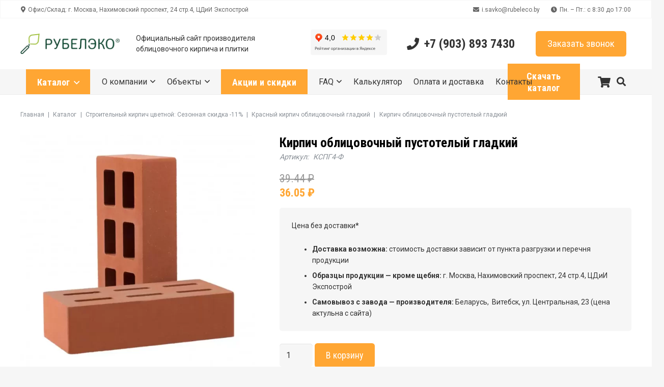

--- FILE ---
content_type: text/html; charset=UTF-8
request_url: https://rubeleco.ru/catalog/kirpich/kirpich-gladkiy/KSPG4/
body_size: 33966
content:
<!DOCTYPE HTML>
<html lang="ru-RU">
<head>
	<meta charset="UTF-8">
	<meta name='robots' content='index, follow, max-image-preview:large, max-snippet:-1, max-video-preview:-1' />

	<!-- This site is optimized with the Yoast SEO plugin v25.4 - https://yoast.com/wordpress/plugins/seo/ -->
	<title>Кирпич облицовочный пустотелый гладкий - Rubeleco.ru</title>
	<meta name="description" content="Кирпич облицовочный пустотелый гладкий ⚡️Скидка -20%. Описание и характеристики, цена. ☎ +7 (903) 893 7430 ➤ Звоните Отдел Продаж" />
	<link rel="canonical" href="http://rubeleco.ru/catalog/cvet-kirpicha/krasnyy-kirpich/kspg4/" />
	<meta property="og:locale" content="ru_RU" />
	<meta property="og:type" content="product" />
	<meta property="og:title" content="Кирпич облицовочный пустотелый гладкий - Rubeleco.ru" />
	<meta property="og:description" content="Кирпич облицовочный пустотелый гладкий ⚡️Скидка -20%. Описание и характеристики, цена. ☎ +7 (903) 893 7430 ➤ Звоните Отдел Продаж" />
	<meta property="og:url" content="http://rubeleco.ru/catalog/cvet-kirpicha/krasnyy-kirpich/kspg4/" />
	<meta property="og:site_name" content="Rubeleco.ru" />
	<meta property="article:modified_time" content="2026-01-09T12:15:08+00:00" />
	<meta property="og:image" content="http://rubeleco.ru/wp-content/uploads/2023/09/4fafbb3bfd5ee8c0e441e8fdbf55e2e4.webp" />
	<meta property="og:image:width" content="800" />
	<meta property="og:image:height" content="800" />
	<meta property="og:image:type" content="image/webp" /><meta property="og:image" content="https://rubeleco.ru/wp-content/uploads/2023/09/f7af0058a6f3a51723ea6ffc4c6c89e8.gif" />
	<meta property="og:image:width" content="900" />
	<meta property="og:image:height" content="550" />
	<meta property="og:image:type" content="image/gif" /><meta property="og:image" content="https://rubeleco.ru/wp-content/uploads/2023/09/3b568289cc55ee278600156d531c36c9.webp" />
	<meta property="og:image:width" content="900" />
	<meta property="og:image:height" content="550" />
	<meta property="og:image:type" content="image/webp" /><meta property="og:image" content="https://rubeleco.ru/wp-content/uploads/2023/09/e8bb7ad0c20d4b2f7764931f58b768bc.webp" />
	<meta property="og:image:width" content="900" />
	<meta property="og:image:height" content="550" />
	<meta property="og:image:type" content="image/webp" /><meta property="og:image" content="https://rubeleco.ru/wp-content/uploads/2023/09/56715ecf7d42645b1908272b67115934.webp" />
	<meta property="og:image:width" content="900" />
	<meta property="og:image:height" content="550" />
	<meta property="og:image:type" content="image/webp" /><meta property="og:image" content="https://rubeleco.ru/wp-content/uploads/2023/09/855f7430e5e9e07df1d42e1290d4c768-scaled.webp" />
	<meta property="og:image:width" content="2560" />
	<meta property="og:image:height" content="1696" />
	<meta property="og:image:type" content="image/webp" /><meta property="og:image" content="https://rubeleco.ru/wp-content/uploads/2023/09/089e4cbe8c0c5d9928a06a9b589da967-scaled.webp" />
	<meta property="og:image:width" content="2560" />
	<meta property="og:image:height" content="1696" />
	<meta property="og:image:type" content="image/webp" /><meta property="og:image" content="https://rubeleco.ru/wp-content/uploads/2023/09/5461d1aa2fc73f161e40e82819f84c5d.webp" />
	<meta property="og:image:width" content="800" />
	<meta property="og:image:height" content="800" />
	<meta property="og:image:type" content="image/webp" /><meta property="og:image" content="https://rubeleco.ru/wp-content/uploads/2023/09/221b12aee94bce12b4b6141bbfa6375d.webp" />
	<meta property="og:image:width" content="800" />
	<meta property="og:image:height" content="800" />
	<meta property="og:image:type" content="image/webp" /><meta property="og:image" content="https://rubeleco.ru/wp-content/uploads/2023/09/e27a630205cc573d08ad86bf44b9a0b1.webp" />
	<meta property="og:image:width" content="800" />
	<meta property="og:image:height" content="800" />
	<meta property="og:image:type" content="image/webp" />
	<meta name="twitter:card" content="summary_large_image" />
	<meta name="twitter:label1" content="Цена" />
	<meta name="twitter:data1" content="36.05&nbsp;&#8381;" />
	<meta name="twitter:label2" content="Доступность" />
	<meta name="twitter:data2" content="В наличии" />
	<script type="application/ld+json" class="yoast-schema-graph">{"@context":"https://schema.org","@graph":[{"@type":["WebPage","ItemPage"],"@id":"http://rubeleco.ru/catalog/cvet-kirpicha/krasnyy-kirpich/kspg4/","url":"http://rubeleco.ru/catalog/cvet-kirpicha/krasnyy-kirpich/kspg4/","name":"Кирпич облицовочный пустотелый гладкий - Rubeleco.ru","isPartOf":{"@id":"https://rubeleco.ru/#website"},"primaryImageOfPage":{"@id":"http://rubeleco.ru/catalog/cvet-kirpicha/krasnyy-kirpich/kspg4/#primaryimage"},"image":{"@id":"http://rubeleco.ru/catalog/cvet-kirpicha/krasnyy-kirpich/kspg4/#primaryimage"},"thumbnailUrl":"https://rubeleco.ru/wp-content/uploads/2023/09/4fafbb3bfd5ee8c0e441e8fdbf55e2e4.webp","description":"Кирпич облицовочный пустотелый гладкий ⚡️Скидка -20%. Описание и характеристики, цена. ☎ +7 (903) 893 7430 ➤ Звоните Отдел Продаж","breadcrumb":{"@id":"http://rubeleco.ru/catalog/cvet-kirpicha/krasnyy-kirpich/kspg4/#breadcrumb"},"inLanguage":"ru-RU","potentialAction":{"@type":"BuyAction","target":"http://rubeleco.ru/catalog/cvet-kirpicha/krasnyy-kirpich/kspg4/"}},{"@type":"ImageObject","inLanguage":"ru-RU","@id":"http://rubeleco.ru/catalog/cvet-kirpicha/krasnyy-kirpich/kspg4/#primaryimage","url":"https://rubeleco.ru/wp-content/uploads/2023/09/4fafbb3bfd5ee8c0e441e8fdbf55e2e4.webp","contentUrl":"https://rubeleco.ru/wp-content/uploads/2023/09/4fafbb3bfd5ee8c0e441e8fdbf55e2e4.webp","width":800,"height":800},{"@type":"BreadcrumbList","@id":"http://rubeleco.ru/catalog/cvet-kirpicha/krasnyy-kirpich/kspg4/#breadcrumb","itemListElement":[{"@type":"ListItem","position":1,"name":"Главная страница","item":"https://rubeleco.ru/"},{"@type":"ListItem","position":2,"name":"Каталог","item":"https://rubeleco.ru/catalog/"},{"@type":"ListItem","position":3,"name":"Сферы применения","item":"https://rubeleco.ru/category/sfery-primeneniya/"},{"@type":"ListItem","position":4,"name":"Кирпич для беседок, веранд, колонн, крылец, бордюра, клумб","item":"https://rubeleco.ru/category/sfery-primeneniya/stroitelstvo-malyh-form/"},{"@type":"ListItem","position":5,"name":"Кирпич облицовочный пустотелый гладкий"}]},{"@type":"WebSite","@id":"https://rubeleco.ru/#website","url":"https://rubeleco.ru/","name":"Rubeleco.ru","description":"","potentialAction":[{"@type":"SearchAction","target":{"@type":"EntryPoint","urlTemplate":"https://rubeleco.ru/?s={search_term_string}"},"query-input":{"@type":"PropertyValueSpecification","valueRequired":true,"valueName":"search_term_string"}}],"inLanguage":"ru-RU"}]}</script>
	<meta property="product:price:amount" content="36.05" />
	<meta property="product:price:currency" content="RUB" />
	<meta property="og:availability" content="instock" />
	<meta property="product:availability" content="instock" />
	<meta property="product:retailer_item_id" content="КСПГ4-Ф" />
	<meta property="product:condition" content="new" />
	<!-- / Yoast SEO plugin. -->


<link rel='dns-prefetch' href='//fonts.googleapis.com' />
<link rel="alternate" type="application/rss+xml" title="Rubeleco.ru &raquo; Лента" href="https://rubeleco.ru/feed/" />
<link rel="alternate" type="application/rss+xml" title="Rubeleco.ru &raquo; Лента комментариев" href="https://rubeleco.ru/comments/feed/" />
<link rel="alternate" type="application/rss+xml" title="Rubeleco.ru &raquo; Лента комментариев к &laquo;Кирпич облицовочный пустотелый гладкий&raquo;" href="https://rubeleco.ru/catalog/cvet-kirpicha/krasnyy-kirpich/kspg4/feed/" />
<link rel="alternate" title="oEmbed (JSON)" type="application/json+oembed" href="https://rubeleco.ru/wp-json/oembed/1.0/embed?url=https%3A%2F%2Frubeleco.ru%2Fcatalog%2Fcvet-kirpicha%2Fkrasnyy-kirpich%2Fkspg4%2F" />
<link rel="alternate" title="oEmbed (XML)" type="text/xml+oembed" href="https://rubeleco.ru/wp-json/oembed/1.0/embed?url=https%3A%2F%2Frubeleco.ru%2Fcatalog%2Fcvet-kirpicha%2Fkrasnyy-kirpich%2Fkspg4%2F&#038;format=xml" />
<meta name="viewport" content="width=device-width, initial-scale=1">
<meta name="SKYPE_TOOLBAR" content="SKYPE_TOOLBAR_PARSER_COMPATIBLE">
<meta name="theme-color" content="#f6f6f6">
<style id='wp-img-auto-sizes-contain-inline-css'>
img:is([sizes=auto i],[sizes^="auto," i]){contain-intrinsic-size:3000px 1500px}
/*# sourceURL=wp-img-auto-sizes-contain-inline-css */
</style>
<style id='wp-emoji-styles-inline-css'>

	img.wp-smiley, img.emoji {
		display: inline !important;
		border: none !important;
		box-shadow: none !important;
		height: 1em !important;
		width: 1em !important;
		margin: 0 0.07em !important;
		vertical-align: -0.1em !important;
		background: none !important;
		padding: 0 !important;
	}
/*# sourceURL=wp-emoji-styles-inline-css */
</style>
<link rel='stylesheet' id='photoswipe-css' href='https://rubeleco.ru/wp-content/plugins/woocommerce/assets/css/photoswipe/photoswipe.min.css?ver=9.4.4' media='all' />
<link rel='stylesheet' id='photoswipe-default-skin-css' href='https://rubeleco.ru/wp-content/plugins/woocommerce/assets/css/photoswipe/default-skin/default-skin.min.css?ver=9.4.4' media='all' />
<style id='woocommerce-inline-inline-css'>
.woocommerce form .form-row .required { visibility: visible; }
/*# sourceURL=woocommerce-inline-inline-css */
</style>
<link rel='stylesheet' id='custom-css' href='https://rubeleco.ru/wp-content/themes/Impreza/css/custom.css?ver=1.4' media='all' />
<link rel='stylesheet' id='us-fonts-css' href='https://fonts.googleapis.com/css?family=Roboto%3A400%2C700%7CRoboto+Condensed%3A700%2C400&#038;display=swap&#038;ver=35a490d11802714986d2cd55f8077bee' media='all' />
<link rel='stylesheet' id='us-style-css' href='https://rubeleco.ru/wp-content/themes/Impreza/css/style.min.css?ver=8.18.3' media='all' />
<link rel='stylesheet' id='us-woocommerce-css' href='https://rubeleco.ru/wp-content/themes/Impreza/common/css/plugins/woocommerce.min.css?ver=8.18.3' media='all' />
<script src="https://rubeleco.ru/wp-includes/js/jquery/jquery.min.js?ver=3.7.1" id="jquery-core-js"></script>
<script src="https://rubeleco.ru/wp-content/plugins/woocommerce/assets/js/jquery-blockui/jquery.blockUI.min.js?ver=2.7.0-wc.9.4.4" id="jquery-blockui-js" defer data-wp-strategy="defer"></script>
<script id="wc-add-to-cart-js-extra">
var wc_add_to_cart_params = {"ajax_url":"/wp-admin/admin-ajax.php","wc_ajax_url":"/?wc-ajax=%%endpoint%%","i18n_view_cart":"\u041f\u0440\u043e\u0441\u043c\u043e\u0442\u0440 \u043a\u043e\u0440\u0437\u0438\u043d\u044b","cart_url":"https://rubeleco.ru/cart/","is_cart":"","cart_redirect_after_add":"no"};
//# sourceURL=wc-add-to-cart-js-extra
</script>
<script src="https://rubeleco.ru/wp-content/plugins/woocommerce/assets/js/frontend/add-to-cart.min.js?ver=9.4.4" id="wc-add-to-cart-js" defer data-wp-strategy="defer"></script>
<script src="https://rubeleco.ru/wp-content/plugins/woocommerce/assets/js/photoswipe/photoswipe.min.js?ver=4.1.1-wc.9.4.4" id="photoswipe-js" defer data-wp-strategy="defer"></script>
<script src="https://rubeleco.ru/wp-content/plugins/woocommerce/assets/js/photoswipe/photoswipe-ui-default.min.js?ver=4.1.1-wc.9.4.4" id="photoswipe-ui-default-js" defer data-wp-strategy="defer"></script>
<script id="wc-single-product-js-extra">
var wc_single_product_params = {"i18n_required_rating_text":"\u041f\u043e\u0436\u0430\u043b\u0443\u0439\u0441\u0442\u0430, \u043f\u043e\u0441\u0442\u0430\u0432\u044c\u0442\u0435 \u043e\u0446\u0435\u043d\u043a\u0443","review_rating_required":"yes","flexslider":{"rtl":false,"animation":"slide","smoothHeight":true,"directionNav":false,"controlNav":"thumbnails","slideshow":false,"animationSpeed":500,"animationLoop":false,"allowOneSlide":false},"zoom_enabled":"","zoom_options":[],"photoswipe_enabled":"1","photoswipe_options":{"shareEl":false,"closeOnScroll":false,"history":false,"hideAnimationDuration":0,"showAnimationDuration":0},"flexslider_enabled":"1"};
//# sourceURL=wc-single-product-js-extra
</script>
<script src="https://rubeleco.ru/wp-content/plugins/woocommerce/assets/js/frontend/single-product.min.js?ver=9.4.4" id="wc-single-product-js" defer data-wp-strategy="defer"></script>
<script src="https://rubeleco.ru/wp-content/plugins/woocommerce/assets/js/js-cookie/js.cookie.min.js?ver=2.1.4-wc.9.4.4" id="js-cookie-js" defer data-wp-strategy="defer"></script>
<script id="woocommerce-js-extra">
var woocommerce_params = {"ajax_url":"/wp-admin/admin-ajax.php","wc_ajax_url":"/?wc-ajax=%%endpoint%%"};
//# sourceURL=woocommerce-js-extra
</script>
<script src="https://rubeleco.ru/wp-content/plugins/woocommerce/assets/js/frontend/woocommerce.min.js?ver=9.4.4" id="woocommerce-js" defer data-wp-strategy="defer"></script>
<script></script><link rel="https://api.w.org/" href="https://rubeleco.ru/wp-json/" /><link rel="alternate" title="JSON" type="application/json" href="https://rubeleco.ru/wp-json/wp/v2/product/1596" /><link rel="EditURI" type="application/rsd+xml" title="RSD" href="https://rubeleco.ru/xmlrpc.php?rsd" />

<link rel='shortlink' href='https://rubeleco.ru/?p=1596' />
		<script id="us_add_no_touch">
			if ( ! /Android|webOS|iPhone|iPad|iPod|BlackBerry|IEMobile|Opera Mini/i.test( navigator.userAgent ) ) {
				var root = document.getElementsByTagName( 'html' )[ 0 ]
				root.className += " no-touch";
			}
		</script>
			<noscript><style>.woocommerce-product-gallery{ opacity: 1 !important; }</style></noscript>
	<meta name="generator" content="Powered by WPBakery Page Builder - drag and drop page builder for WordPress."/>
<meta name="google-site-verification" content="V6agcLUcziBEtlqLn7OAm7HVCju7nbQe7bGcmuYhWco" /><style class='wp-fonts-local'>
@font-face{font-family:Inter;font-style:normal;font-weight:300 900;font-display:fallback;src:url('https://rubeleco.ru/wp-content/plugins/woocommerce/assets/fonts/Inter-VariableFont_slnt,wght.woff2') format('woff2');font-stretch:normal;}
@font-face{font-family:Cardo;font-style:normal;font-weight:400;font-display:fallback;src:url('https://rubeleco.ru/wp-content/plugins/woocommerce/assets/fonts/cardo_normal_400.woff2') format('woff2');}
</style>
<link rel="icon" href="https://rubeleco.ru/wp-content/uploads/2023/12/favicon.png" sizes="32x32" />
<link rel="icon" href="https://rubeleco.ru/wp-content/uploads/2023/12/favicon.png" sizes="192x192" />
<link rel="apple-touch-icon" href="https://rubeleco.ru/wp-content/uploads/2023/12/favicon.png" />
<meta name="msapplication-TileImage" content="https://rubeleco.ru/wp-content/uploads/2023/12/favicon.png" />
<noscript><style> .wpb_animate_when_almost_visible { opacity: 1; }</style></noscript>		<style id="us-icon-fonts">@font-face{font-display:block;font-style:normal;font-family:"fontawesome";font-weight:900;src:url("https://rubeleco.ru/wp-content/themes/Impreza/fonts/fa-solid-900.woff2?ver=8.18.3") format("woff2"),url("https://rubeleco.ru/wp-content/themes/Impreza/fonts/fa-solid-900.woff?ver=8.18.3") format("woff")}.fas{font-family:"fontawesome";font-weight:900}@font-face{font-display:block;font-style:normal;font-family:"fontawesome";font-weight:400;src:url("https://rubeleco.ru/wp-content/themes/Impreza/fonts/fa-regular-400.woff2?ver=8.18.3") format("woff2"),url("https://rubeleco.ru/wp-content/themes/Impreza/fonts/fa-regular-400.woff?ver=8.18.3") format("woff")}.far{font-family:"fontawesome";font-weight:400}@font-face{font-display:block;font-style:normal;font-family:"fontawesome";font-weight:300;src:url("https://rubeleco.ru/wp-content/themes/Impreza/fonts/fa-light-300.woff2?ver=8.18.3") format("woff2"),url("https://rubeleco.ru/wp-content/themes/Impreza/fonts/fa-light-300.woff?ver=8.18.3") format("woff")}.fal{font-family:"fontawesome";font-weight:300}@font-face{font-display:block;font-style:normal;font-family:"Font Awesome 5 Duotone";font-weight:900;src:url("https://rubeleco.ru/wp-content/themes/Impreza/fonts/fa-duotone-900.woff2?ver=8.18.3") format("woff2"),url("https://rubeleco.ru/wp-content/themes/Impreza/fonts/fa-duotone-900.woff?ver=8.18.3") format("woff")}.fad{font-family:"Font Awesome 5 Duotone";font-weight:900}.fad{position:relative}.fad:before{position:absolute}.fad:after{opacity:0.4}@font-face{font-display:block;font-style:normal;font-family:"Font Awesome 5 Brands";font-weight:400;src:url("https://rubeleco.ru/wp-content/themes/Impreza/fonts/fa-brands-400.woff2?ver=8.18.3") format("woff2"),url("https://rubeleco.ru/wp-content/themes/Impreza/fonts/fa-brands-400.woff?ver=8.18.3") format("woff")}.fab{font-family:"Font Awesome 5 Brands";font-weight:400}@font-face{font-display:block;font-style:normal;font-family:"Material Icons";font-weight:400;src:url("https://rubeleco.ru/wp-content/themes/Impreza/fonts/material-icons.woff2?ver=8.18.3") format("woff2"),url("https://rubeleco.ru/wp-content/themes/Impreza/fonts/material-icons.woff?ver=8.18.3") format("woff")}.material-icons{font-family:"Material Icons";font-weight:400}</style>
				<style id="us-theme-options-css">:root{--color-header-middle-bg:#ffffff;--color-header-middle-bg-grad:#ffffff;--color-header-middle-text:#333333;--color-header-middle-text-hover:#ffa633;--color-header-transparent-bg:transparent;--color-header-transparent-bg-grad:transparent;--color-header-transparent-text:#ffffff;--color-header-transparent-text-hover:#ffa633;--color-chrome-toolbar:#f6f6f6;--color-chrome-toolbar-grad:#f6f6f6;--color-header-top-bg:#f6f6f6;--color-header-top-bg-grad:#f6f6f6;--color-header-top-text:#666666;--color-header-top-text-hover:#ffa633;--color-header-top-transparent-bg:rgba(0,0,0,0.2);--color-header-top-transparent-bg-grad:rgba(0,0,0,0.2);--color-header-top-transparent-text:rgba(255,255,255,0.66);--color-header-top-transparent-text-hover:#fff;--color-content-bg:#ffffff;--color-content-bg-grad:#ffffff;--color-content-bg-alt:#f6f6f6;--color-content-bg-alt-grad:#f6f6f6;--color-content-border:#ebebeb;--color-content-heading:#000000;--color-content-heading-grad:#000000;--color-content-text:#333333;--color-content-link:#ffa633;--color-content-link-hover:#000000;--color-content-primary:#ffa633;--color-content-primary-grad:#ffa633;--color-content-secondary:#333333;--color-content-secondary-grad:#333333;--color-content-faded:#999999;--color-content-overlay:rgba(0,0,0,0.75);--color-content-overlay-grad:rgba(0,0,0,0.75);--color-alt-content-bg:#f6f6f6;--color-alt-content-bg-grad:#f6f6f6;--color-alt-content-bg-alt:#ffffff;--color-alt-content-bg-alt-grad:#ffffff;--color-alt-content-border:#e5e5e5;--color-alt-content-heading:#000000;--color-alt-content-heading-grad:#000000;--color-alt-content-text:#333333;--color-alt-content-link:#ffa633;--color-alt-content-link-hover:#000000;--color-alt-content-primary:#ffa633;--color-alt-content-primary-grad:#ffa633;--color-alt-content-secondary:#333333;--color-alt-content-secondary-grad:#333333;--color-alt-content-faded:#999999;--color-alt-content-overlay:rgba(255,166,51,0.85);--color-alt-content-overlay-grad:rgba(255,166,51,0.85);--color-footer-bg:#333333;--color-footer-bg-grad:#333333;--color-footer-bg-alt:#cccccc;--color-footer-bg-alt-grad:#cccccc;--color-footer-border:#e2e2e2;--color-footer-heading:#fcfcfc;--color-footer-heading-grad:#fcfcfc;--color-footer-text:#f6f6f6;--color-footer-link:#f0edf0;--color-footer-link-hover:#ffa633;--color-subfooter-bg:#f6f6f6;--color-subfooter-bg-grad:#f6f6f6;--color-subfooter-bg-alt:#ffffff;--color-subfooter-bg-alt-grad:#ffffff;--color-subfooter-border:#e2e2e2;--color-subfooter-heading:#ccc;--color-subfooter-heading-grad:#ccc;--color-subfooter-text:#666666;--color-subfooter-link:#ffa633;--color-subfooter-link-hover:#000000;--color-content-primary-faded:rgba(255,166,51,0.15);--box-shadow:0 5px 15px rgba(0,0,0,.15);--box-shadow-up:0 -5px 15px rgba(0,0,0,.15);--site-canvas-width:1300px;--site-content-width:1360px;--site-sidebar-width:25%;--text-block-margin-bottom:1rem;--inputs-font-size:1rem;--inputs-height:2.8rem;--inputs-padding:0.8rem;--inputs-border-width:0px;--inputs-text-color:var(--color-content-text)}:root{--font-family:Roboto,sans-serif;--font-size:16px;--line-height:28px;--font-weight:400;--bold-font-weight:700;--text-transform:none;--font-style:normal;--letter-spacing:0em;--h1-font-family:"Roboto Condensed";--h1-font-size:max( 2.2rem,2.2vw );--h1-line-height:1.2;--h1-font-weight:700;--h1-bold-font-weight:700;--h1-text-transform:none;--h1-font-style:normal;--h1-letter-spacing:0;--h1-margin-bottom:0.6em;--h2-font-family:var(--h1-font-family);--h2-font-size:max( 1.8rem,1.8vw );--h2-line-height:1.2;--h2-font-weight:var(--h1-font-weight);--h2-bold-font-weight:var(--h1-bold-font-weight);--h2-text-transform:var(--h1-text-transform);--h2-font-style:var(--h1-font-style);--h2-letter-spacing:0;--h2-margin-bottom:0.6em;--h3-font-family:var(--h1-font-family);--h3-font-size:max( 1.6rem,1.6vw );--h3-line-height:1.2;--h3-font-weight:600;--h3-bold-font-weight:var(--h1-bold-font-weight);--h3-text-transform:var(--h1-text-transform);--h3-font-style:var(--h1-font-style);--h3-letter-spacing:0;--h3-margin-bottom:0.6em;--h4-font-family:var(--h1-font-family);--h4-font-size:max( 1.2rem,1.2vw );--h4-line-height:1.2;--h4-font-weight:600;--h4-bold-font-weight:var(--h1-bold-font-weight);--h4-text-transform:var(--h1-text-transform);--h4-font-style:var(--h1-font-style);--h4-letter-spacing:0;--h4-margin-bottom:0.6em;--h5-font-family:var(--h1-font-family);--h5-font-size:max( 1.1rem,1.1vw );--h5-line-height:1.2;--h5-font-weight:600;--h5-bold-font-weight:var(--h1-bold-font-weight);--h5-text-transform:var(--h1-text-transform);--h5-font-style:var(--h1-font-style);--h5-letter-spacing:0;--h5-margin-bottom:0.6em;--h6-font-family:var(--h1-font-family);--h6-font-size:max( 1rem,1vw );--h6-line-height:1.2;--h6-font-weight:600;--h6-bold-font-weight:var(--h1-bold-font-weight);--h6-text-transform:var(--h1-text-transform);--h6-font-style:var(--h1-font-style);--h6-letter-spacing:0;--h6-margin-bottom:0.6em}h1{font-family:var(--h1-font-family,inherit);font-weight:var(--h1-font-weight,inherit);font-size:var(--h1-font-size,inherit);font-style:var(--h1-font-style,inherit);line-height:var(--h1-line-height,1.4);letter-spacing:var(--h1-letter-spacing,inherit);text-transform:var(--h1-text-transform,inherit);margin-bottom:var(--h1-margin-bottom,1.5rem)}h1>strong{font-weight:var(--h1-bold-font-weight,bold)}h2{font-family:var(--h2-font-family,inherit);font-weight:var(--h2-font-weight,inherit);font-size:var(--h2-font-size,inherit);font-style:var(--h2-font-style,inherit);line-height:var(--h2-line-height,1.4);letter-spacing:var(--h2-letter-spacing,inherit);text-transform:var(--h2-text-transform,inherit);margin-bottom:var(--h2-margin-bottom,1.5rem)}h2>strong{font-weight:var(--h2-bold-font-weight,bold)}h3{font-family:var(--h3-font-family,inherit);font-weight:var(--h3-font-weight,inherit);font-size:var(--h3-font-size,inherit);font-style:var(--h3-font-style,inherit);line-height:var(--h3-line-height,1.4);letter-spacing:var(--h3-letter-spacing,inherit);text-transform:var(--h3-text-transform,inherit);margin-bottom:var(--h3-margin-bottom,1.5rem)}h3>strong{font-weight:var(--h3-bold-font-weight,bold)}h4{font-family:var(--h4-font-family,inherit);font-weight:var(--h4-font-weight,inherit);font-size:var(--h4-font-size,inherit);font-style:var(--h4-font-style,inherit);line-height:var(--h4-line-height,1.4);letter-spacing:var(--h4-letter-spacing,inherit);text-transform:var(--h4-text-transform,inherit);margin-bottom:var(--h4-margin-bottom,1.5rem)}h4>strong{font-weight:var(--h4-bold-font-weight,bold)}h5{font-family:var(--h5-font-family,inherit);font-weight:var(--h5-font-weight,inherit);font-size:var(--h5-font-size,inherit);font-style:var(--h5-font-style,inherit);line-height:var(--h5-line-height,1.4);letter-spacing:var(--h5-letter-spacing,inherit);text-transform:var(--h5-text-transform,inherit);margin-bottom:var(--h5-margin-bottom,1.5rem)}h5>strong{font-weight:var(--h5-bold-font-weight,bold)}h6{font-family:var(--h6-font-family,inherit);font-weight:var(--h6-font-weight,inherit);font-size:var(--h6-font-size,inherit);font-style:var(--h6-font-style,inherit);line-height:var(--h6-line-height,1.4);letter-spacing:var(--h6-letter-spacing,inherit);text-transform:var(--h6-text-transform,inherit);margin-bottom:var(--h6-margin-bottom,1.5rem)}h6>strong{font-weight:var(--h6-bold-font-weight,bold)}body{background:var(--color-content-bg-alt)}@media (max-width:1440px){.l-main .aligncenter{max-width:calc(100vw - 5rem)}}@media (min-width:1141px){body.usb_preview .hide_on_default{opacity:0.25!important}.vc_hidden-lg,body:not(.usb_preview) .hide_on_default{display:none!important}.default_align_left{text-align:left;justify-content:flex-start}.default_align_right{text-align:right;justify-content:flex-end}.default_align_center{text-align:center;justify-content:center}.default_align_justify{justify-content:space-between}.w-hwrapper>.default_align_justify,.default_align_justify>.w-btn{width:100%}}@media (min-width:769px) and (max-width:1140px){body.usb_preview .hide_on_laptops{opacity:0.25!important}.vc_hidden-md,body:not(.usb_preview) .hide_on_laptops{display:none!important}.laptops_align_left{text-align:left;justify-content:flex-start}.laptops_align_right{text-align:right;justify-content:flex-end}.laptops_align_center{text-align:center;justify-content:center}.laptops_align_justify{justify-content:space-between}.w-hwrapper>.laptops_align_justify,.laptops_align_justify>.w-btn{width:100%}.g-cols.via_grid[style*="--laptops-gap"]{grid-gap:var(--laptops-gap,3rem)}}@media (min-width:427px) and (max-width:768px){body.usb_preview .hide_on_tablets{opacity:0.25!important}.vc_hidden-sm,body:not(.usb_preview) .hide_on_tablets{display:none!important}.tablets_align_left{text-align:left;justify-content:flex-start}.tablets_align_right{text-align:right;justify-content:flex-end}.tablets_align_center{text-align:center;justify-content:center}.tablets_align_justify{justify-content:space-between}.w-hwrapper>.tablets_align_justify,.tablets_align_justify>.w-btn{width:100%}.g-cols.via_grid[style*="--tablets-gap"]{grid-gap:var(--tablets-gap,3rem)}}@media (max-width:426px){body.usb_preview .hide_on_mobiles{opacity:0.25!important}.vc_hidden-xs,body:not(.usb_preview) .hide_on_mobiles{display:none!important}.mobiles_align_left{text-align:left;justify-content:flex-start}.mobiles_align_right{text-align:right;justify-content:flex-end}.mobiles_align_center{text-align:center;justify-content:center}.mobiles_align_justify{justify-content:space-between}.w-hwrapper>.mobiles_align_justify,.mobiles_align_justify>.w-btn{width:100%}.w-hwrapper.stack_on_mobiles{display:block}.w-hwrapper.stack_on_mobiles>*{display:block;margin:0 0 var(--hwrapper-gap,1.2rem)}.w-hwrapper.stack_on_mobiles>:last-child{margin-bottom:0}.g-cols.via_grid[style*="--mobiles-gap"]{grid-gap:var(--mobiles-gap,1.5rem)}}@media (max-width:1140px){.g-cols.laptops-cols_1{grid-template-columns:100%}.g-cols.laptops-cols_1.reversed>div:last-of-type{order:-1}.g-cols.laptops-cols_2{grid-template-columns:repeat(2,1fr)}.g-cols.laptops-cols_3{grid-template-columns:repeat(3,1fr)}.g-cols.laptops-cols_4{grid-template-columns:repeat(4,1fr)}.g-cols.laptops-cols_5{grid-template-columns:repeat(5,1fr)}.g-cols.laptops-cols_6{grid-template-columns:repeat(6,1fr)}.g-cols.laptops-cols_1-2{grid-template-columns:1fr 2fr}.g-cols.laptops-cols_2-1{grid-template-columns:2fr 1fr}.g-cols.laptops-cols_2-3{grid-template-columns:2fr 3fr}.g-cols.laptops-cols_3-2{grid-template-columns:3fr 2fr}.g-cols.laptops-cols_1-3{grid-template-columns:1fr 3fr}.g-cols.laptops-cols_3-1{grid-template-columns:3fr 1fr}.g-cols.laptops-cols_1-4{grid-template-columns:1fr 4fr}.g-cols.laptops-cols_4-1{grid-template-columns:4fr 1fr}.g-cols.laptops-cols_1-5{grid-template-columns:1fr 5fr}.g-cols.laptops-cols_5-1{grid-template-columns:5fr 1fr}.g-cols.laptops-cols_1-2-1{grid-template-columns:1fr 2fr 1fr}.g-cols.laptops-cols_1-3-1{grid-template-columns:1fr 3fr 1fr}.g-cols.laptops-cols_1-4-1{grid-template-columns:1fr 4fr 1fr}}@media (max-width:768px){.g-cols.tablets-cols_1{grid-template-columns:100%}.g-cols.tablets-cols_1.reversed>div:last-of-type{order:-1}.g-cols.tablets-cols_2{grid-template-columns:repeat(2,1fr)}.g-cols.tablets-cols_3{grid-template-columns:repeat(3,1fr)}.g-cols.tablets-cols_4{grid-template-columns:repeat(4,1fr)}.g-cols.tablets-cols_5{grid-template-columns:repeat(5,1fr)}.g-cols.tablets-cols_6{grid-template-columns:repeat(6,1fr)}.g-cols.tablets-cols_1-2{grid-template-columns:1fr 2fr}.g-cols.tablets-cols_2-1{grid-template-columns:2fr 1fr}.g-cols.tablets-cols_2-3{grid-template-columns:2fr 3fr}.g-cols.tablets-cols_3-2{grid-template-columns:3fr 2fr}.g-cols.tablets-cols_1-3{grid-template-columns:1fr 3fr}.g-cols.tablets-cols_3-1{grid-template-columns:3fr 1fr}.g-cols.tablets-cols_1-4{grid-template-columns:1fr 4fr}.g-cols.tablets-cols_4-1{grid-template-columns:4fr 1fr}.g-cols.tablets-cols_1-5{grid-template-columns:1fr 5fr}.g-cols.tablets-cols_5-1{grid-template-columns:5fr 1fr}.g-cols.tablets-cols_1-2-1{grid-template-columns:1fr 2fr 1fr}.g-cols.tablets-cols_1-3-1{grid-template-columns:1fr 3fr 1fr}.g-cols.tablets-cols_1-4-1{grid-template-columns:1fr 4fr 1fr}}@media (max-width:426px){.g-cols.mobiles-cols_1{grid-template-columns:100%}.g-cols.mobiles-cols_1.reversed>div:last-of-type{order:-1}.g-cols.mobiles-cols_2{grid-template-columns:repeat(2,1fr)}.g-cols.mobiles-cols_3{grid-template-columns:repeat(3,1fr)}.g-cols.mobiles-cols_4{grid-template-columns:repeat(4,1fr)}.g-cols.mobiles-cols_5{grid-template-columns:repeat(5,1fr)}.g-cols.mobiles-cols_6{grid-template-columns:repeat(6,1fr)}.g-cols.mobiles-cols_1-2{grid-template-columns:1fr 2fr}.g-cols.mobiles-cols_2-1{grid-template-columns:2fr 1fr}.g-cols.mobiles-cols_2-3{grid-template-columns:2fr 3fr}.g-cols.mobiles-cols_3-2{grid-template-columns:3fr 2fr}.g-cols.mobiles-cols_1-3{grid-template-columns:1fr 3fr}.g-cols.mobiles-cols_3-1{grid-template-columns:3fr 1fr}.g-cols.mobiles-cols_1-4{grid-template-columns:1fr 4fr}.g-cols.mobiles-cols_4-1{grid-template-columns:4fr 1fr}.g-cols.mobiles-cols_1-5{grid-template-columns:1fr 5fr}.g-cols.mobiles-cols_5-1{grid-template-columns:5fr 1fr}.g-cols.mobiles-cols_1-2-1{grid-template-columns:1fr 2fr 1fr}.g-cols.mobiles-cols_1-3-1{grid-template-columns:1fr 3fr 1fr}.g-cols.mobiles-cols_1-4-1{grid-template-columns:1fr 4fr 1fr}.g-cols:not([style*="--gap"]){grid-gap:1.5rem}}@media (max-width:599px){.l-canvas{overflow:hidden}.g-cols.stacking_default.reversed>div:last-of-type{order:-1}.g-cols.stacking_default.via_flex>div:not([class*="vc_col-xs"]){width:100%;margin:0 0 1.5rem}.g-cols.stacking_default.via_grid.mobiles-cols_1{grid-template-columns:100%}.g-cols.stacking_default.via_flex.type_boxes>div,.g-cols.stacking_default.via_flex.reversed>div:first-child,.g-cols.stacking_default.via_flex:not(.reversed)>div:last-child,.g-cols.stacking_default.via_flex>div.has_bg_color{margin-bottom:0}.g-cols.stacking_default.via_flex.type_default>.wpb_column.stretched{margin-left:-1rem;margin-right:-1rem}.g-cols.stacking_default.via_grid.mobiles-cols_1>.wpb_column.stretched,.g-cols.stacking_default.via_flex.type_boxes>.wpb_column.stretched{margin-left:-2.5rem;margin-right:-2.5rem;width:auto}.vc_column-inner.type_sticky>.wpb_wrapper,.vc_column_container.type_sticky>.vc_column-inner{top:0!important}}@media (min-width:600px){body:not(.rtl) .l-section.for_sidebar.at_left>div>.l-sidebar,.rtl .l-section.for_sidebar.at_right>div>.l-sidebar{order:-1}.vc_column_container.type_sticky>.vc_column-inner,.vc_column-inner.type_sticky>.wpb_wrapper{position:-webkit-sticky;position:sticky}.l-section.type_sticky{position:-webkit-sticky;position:sticky;top:0;z-index:11;transform:translateZ(0); transition:top 0.3s cubic-bezier(.78,.13,.15,.86) 0.1s}.header_hor .l-header.post_fixed.sticky_auto_hide{z-index:12}.admin-bar .l-section.type_sticky{top:32px}.l-section.type_sticky>.l-section-h{transition:padding-top 0.3s}.header_hor .l-header.pos_fixed:not(.down)~.l-main .l-section.type_sticky:not(:first-of-type){top:var(--header-sticky-height)}.admin-bar.header_hor .l-header.pos_fixed:not(.down)~.l-main .l-section.type_sticky:not(:first-of-type){top:calc( var(--header-sticky-height) + 32px )}.header_hor .l-header.pos_fixed.sticky:not(.down)~.l-main .l-section.type_sticky:first-of-type>.l-section-h{padding-top:var(--header-sticky-height)}.header_hor.headerinpos_bottom .l-header.pos_fixed.sticky:not(.down)~.l-main .l-section.type_sticky:first-of-type>.l-section-h{padding-bottom:var(--header-sticky-height)!important}}@media screen and (min-width:1440px){.g-cols.via_flex.type_default>.wpb_column.stretched:first-of-type{margin-left:calc( var(--site-content-width) / 2 + 0px / 2 + 1.5rem - 50vw)}.g-cols.via_flex.type_default>.wpb_column.stretched:last-of-type{margin-right:calc( var(--site-content-width) / 2 + 0px / 2 + 1.5rem - 50vw)}.l-main .alignfull, .w-separator.width_screen,.g-cols.via_grid>.wpb_column.stretched:first-of-type,.g-cols.via_flex.type_boxes>.wpb_column.stretched:first-of-type{margin-left:calc( var(--site-content-width) / 2 + 0px / 2 - 50vw )}.l-main .alignfull, .w-separator.width_screen,.g-cols.via_grid>.wpb_column.stretched:last-of-type,.g-cols.via_flex.type_boxes>.wpb_column.stretched:last-of-type{margin-right:calc( var(--site-content-width) / 2 + 0px / 2 - 50vw )}}@media (max-width:426px){.w-form-row.for_submit[style*=btn-size-mobiles] .w-btn{font-size:var(--btn-size-mobiles)!important}}a,button,input[type=submit],.ui-slider-handle{outline:none!important}.w-toplink,.w-header-show{background:rgba(0,0,0,0.3)}.no-touch .w-toplink.active:hover,.no-touch .w-header-show:hover{background:var(--color-content-primary-grad)}button[type=submit]:not(.w-btn),input[type=submit]:not(.w-btn),.woocommerce .button.alt,.woocommerce .button.checkout,.woocommerce .button.add_to_cart_button,.us-nav-style_1>*,.navstyle_1>.owl-nav button,.us-btn-style_1{font-family:var(--h1-font-family);font-size:18px;line-height:1.3!important;font-weight:500;font-style:normal;text-transform:none;letter-spacing:0em;border-radius:0.3em;padding:0.7em 1.2em;background:var(--color-content-primary);border-color:transparent;color:#ffffff!important}button[type=submit]:not(.w-btn):before,input[type=submit]:not(.w-btn),.woocommerce .button.alt:before,.woocommerce .button.checkout:before,.woocommerce .button.add_to_cart_button:before,.us-nav-style_1>*:before,.navstyle_1>.owl-nav button:before,.us-btn-style_1:before{border-width:0px}.no-touch button[type=submit]:not(.w-btn):hover,.no-touch input[type=submit]:not(.w-btn):hover,.no-touch .woocommerce .button.alt:hover,.no-touch .woocommerce .button.checkout:hover,.no-touch .woocommerce .button.add_to_cart_button:hover,.us-nav-style_1>span.current,.no-touch .us-nav-style_1>a:hover,.no-touch .navstyle_1>.owl-nav button:hover,.no-touch .us-btn-style_1:hover{background:var(--color-content-secondary);border-color:transparent;color:#ffffff!important}.us-nav-style_1>*{min-width:calc(1.3em + 2 * 0.7em)}.us-nav-style_3>*,.navstyle_3>.owl-nav button,.us-btn-style_3{font-family:var(--h1-font-family);font-size:18px;line-height:1.3!important;font-weight:600;font-style:normal;text-transform:none;letter-spacing:0.02em;padding:0.7em 1.2em;background:var(--color-content-primary);border-color:transparent;color:#ffffff!important}.us-nav-style_3>*:before,.navstyle_3>.owl-nav button:before,.us-btn-style_3:before{border-width:0px}.us-nav-style_3>span.current,.no-touch .us-nav-style_3>a:hover,.no-touch .navstyle_3>.owl-nav button:hover,.no-touch .us-btn-style_3:hover{background:var(--color-content-secondary);border-color:transparent;color:#ffffff!important}.us-nav-style_3>*{min-width:calc(1.3em + 2 * 0.7em)}.woocommerce .button,.woocommerce .actions .button,.us-nav-style_2>*,.navstyle_2>.owl-nav button,.us-btn-style_2{font-size:16px;line-height:1.2!important;font-weight:700;font-style:normal;text-transform:none;letter-spacing:0em;border-radius:0.3em;padding:1.0em 2.0em;background:var(--color-header-middle-bg);border-color:var(--color-header-middle-text);color:var(--color-content-text)!important}.woocommerce .button:before,.woocommerce .actions .button:before,.us-nav-style_2>*:before,.navstyle_2>.owl-nav button:before,.us-btn-style_2:before{border-width:1px}.no-touch .woocommerce .button:hover,.no-touch .woocommerce .actions .button:hover,.us-nav-style_2>span.current,.no-touch .us-nav-style_2>a:hover,.no-touch .navstyle_2>.owl-nav button:hover,.no-touch .us-btn-style_2:hover{background:var(--color-content-text);border-color:transparent;color:var(--color-content-bg)!important}.us-nav-style_2>*{min-width:calc(1.2em + 2 * 1.0em)}.w-filter.state_desktop.style_drop_default .w-filter-item-title,.select2-selection,select,textarea,input:not([type=submit]){font-weight:400;letter-spacing:0em;border-radius:5px;background:var(--color-content-bg-alt);border-color:var(--color-content-border);color:var(--color-content-text);box-shadow:0px 1px 0px 0px rgba(0,0,0,0.08) inset}.w-filter.state_desktop.style_drop_default .w-filter-item-title:focus,.select2-container--open .select2-selection,select:focus,textarea:focus,input:not([type=submit]):focus{box-shadow:0px 0px 0px 2px var(--color-content-primary)}.w-form-row.move_label .w-form-row-label{font-size:1rem;top:calc(2.8rem/2 + 0px - 0.7em);margin:0 0.8rem;background-color:var(--color-content-bg-alt);color:var(--color-content-text)}.w-form-row.with_icon.move_label .w-form-row-label{margin-left:calc(1.6em + 0.8rem)}.color_alternate input:not([type=submit]),.color_alternate textarea,.color_alternate select,.color_alternate .move_label .w-form-row-label{background:var(--color-alt-content-bg-alt-grad)}.color_footer-top input:not([type=submit]),.color_footer-top textarea,.color_footer-top select,.color_footer-top .w-form-row.move_label .w-form-row-label{background:var(--color-subfooter-bg-alt-grad)}.color_footer-bottom input:not([type=submit]),.color_footer-bottom textarea,.color_footer-bottom select,.color_footer-bottom .w-form-row.move_label .w-form-row-label{background:var(--color-footer-bg-alt-grad)}.color_alternate input:not([type=submit]),.color_alternate textarea,.color_alternate select{border-color:var(--color-alt-content-border)}.color_footer-top input:not([type=submit]),.color_footer-top textarea,.color_footer-top select{border-color:var(--color-subfooter-border)}.color_footer-bottom input:not([type=submit]),.color_footer-bottom textarea,.color_footer-bottom select{border-color:var(--color-footer-border)}.color_alternate input:not([type=submit]),.color_alternate textarea,.color_alternate select,.color_alternate .w-form-row-field>i,.color_alternate .w-form-row-field:after,.color_alternate .widget_search form:after,.color_footer-top input:not([type=submit]),.color_footer-top textarea,.color_footer-top select,.color_footer-top .w-form-row-field>i,.color_footer-top .w-form-row-field:after,.color_footer-top .widget_search form:after,.color_footer-bottom input:not([type=submit]),.color_footer-bottom textarea,.color_footer-bottom select,.color_footer-bottom .w-form-row-field>i,.color_footer-bottom .w-form-row-field:after,.color_footer-bottom .widget_search form:after{color:inherit}.leaflet-default-icon-path{background-image:url(https://rubeleco.ru/wp-content/themes/Impreza/common/css/vendor/images/marker-icon.png)}.woocommerce-product-gallery--columns-5 li{width:20.000%}.woocommerce-product-gallery ol{margin:2px -2px 0}.woocommerce-product-gallery ol>li{padding:2px}.header_hor .w-nav.type_desktop .menu-item-3618 .w-nav-list.level_2{left:0;right:0;transform-origin:50% 0;background:var(--color-content-bg);padding:1rem}.header_hor .w-nav.type_desktop .menu-item-3618{position:static}</style>
				<style id="us-current-header-css"> .l-subheader.at_top,.l-subheader.at_top .w-dropdown-list,.l-subheader.at_top .type_mobile .w-nav-list.level_1{background:var(--color-header-middle-bg);color:var(--color-header-top-text)}.no-touch .l-subheader.at_top a:hover,.no-touch .l-header.bg_transparent .l-subheader.at_top .w-dropdown.opened a:hover{color:var(--color-header-top-text-hover)}.l-header.bg_transparent:not(.sticky) .l-subheader.at_top{background:var(--color-header-top-transparent-bg);color:var(--color-header-top-transparent-text)}.no-touch .l-header.bg_transparent:not(.sticky) .at_top .w-cart-link:hover,.no-touch .l-header.bg_transparent:not(.sticky) .at_top .w-text a:hover,.no-touch .l-header.bg_transparent:not(.sticky) .at_top .w-html a:hover,.no-touch .l-header.bg_transparent:not(.sticky) .at_top .w-nav>a:hover,.no-touch .l-header.bg_transparent:not(.sticky) .at_top .w-menu a:hover,.no-touch .l-header.bg_transparent:not(.sticky) .at_top .w-search>a:hover,.no-touch .l-header.bg_transparent:not(.sticky) .at_top .w-dropdown a:hover,.no-touch .l-header.bg_transparent:not(.sticky) .at_top .type_desktop .menu-item.level_1:hover>a{color:var(--color-header-top-transparent-text-hover)}.l-subheader.at_middle,.l-subheader.at_middle .w-dropdown-list,.l-subheader.at_middle .type_mobile .w-nav-list.level_1{background:var(--color-header-middle-bg);color:var(--color-header-middle-text)}.no-touch .l-subheader.at_middle a:hover,.no-touch .l-header.bg_transparent .l-subheader.at_middle .w-dropdown.opened a:hover{color:var(--color-header-middle-text-hover)}.l-header.bg_transparent:not(.sticky) .l-subheader.at_middle{background:var(--color-header-transparent-bg);color:var(--color-header-transparent-text)}.no-touch .l-header.bg_transparent:not(.sticky) .at_middle .w-cart-link:hover,.no-touch .l-header.bg_transparent:not(.sticky) .at_middle .w-text a:hover,.no-touch .l-header.bg_transparent:not(.sticky) .at_middle .w-html a:hover,.no-touch .l-header.bg_transparent:not(.sticky) .at_middle .w-nav>a:hover,.no-touch .l-header.bg_transparent:not(.sticky) .at_middle .w-menu a:hover,.no-touch .l-header.bg_transparent:not(.sticky) .at_middle .w-search>a:hover,.no-touch .l-header.bg_transparent:not(.sticky) .at_middle .w-dropdown a:hover,.no-touch .l-header.bg_transparent:not(.sticky) .at_middle .type_desktop .menu-item.level_1:hover>a{color:var(--color-header-transparent-text-hover)}.l-subheader.at_bottom,.l-subheader.at_bottom .w-dropdown-list,.l-subheader.at_bottom .type_mobile .w-nav-list.level_1{background:var(--color-chrome-toolbar);color:var(--color-header-middle-text)}.no-touch .l-subheader.at_bottom a:hover,.no-touch .l-header.bg_transparent .l-subheader.at_bottom .w-dropdown.opened a:hover{color:var(--color-header-middle-text-hover)}.l-header.bg_transparent:not(.sticky) .l-subheader.at_bottom{background:var(--color-header-transparent-bg);color:var(--color-header-transparent-text)}.no-touch .l-header.bg_transparent:not(.sticky) .at_bottom .w-cart-link:hover,.no-touch .l-header.bg_transparent:not(.sticky) .at_bottom .w-text a:hover,.no-touch .l-header.bg_transparent:not(.sticky) .at_bottom .w-html a:hover,.no-touch .l-header.bg_transparent:not(.sticky) .at_bottom .w-nav>a:hover,.no-touch .l-header.bg_transparent:not(.sticky) .at_bottom .w-menu a:hover,.no-touch .l-header.bg_transparent:not(.sticky) .at_bottom .w-search>a:hover,.no-touch .l-header.bg_transparent:not(.sticky) .at_bottom .w-dropdown a:hover,.no-touch .l-header.bg_transparent:not(.sticky) .at_bottom .type_desktop .menu-item.level_1:hover>a{color:var(--color-header-transparent-text-hover)}.header_ver .l-header{background:var(--color-header-middle-bg);color:var(--color-header-middle-text)}@media (min-width:1141px){.hidden_for_default{display:none!important}.l-header{position:relative;z-index:111;width:100%}.l-subheader{margin:0 auto}.l-subheader.width_full{padding-left:1.5rem;padding-right:1.5rem}.l-subheader-h{display:flex;align-items:center;position:relative;margin:0 auto;max-width:var(--site-content-width,1200px);height:inherit}.w-header-show{display:none}.l-header.pos_fixed{position:fixed;left:0}.l-header.pos_fixed:not(.notransition) .l-subheader{transition-property:transform,background,box-shadow,line-height,height;transition-duration:.3s;transition-timing-function:cubic-bezier(.78,.13,.15,.86)}.headerinpos_bottom.sticky_first_section .l-header.pos_fixed{position:fixed!important}.header_hor .l-header.sticky_auto_hide{transition:transform .3s cubic-bezier(.78,.13,.15,.86) .1s}.header_hor .l-header.sticky_auto_hide.down{transform:translateY(-110%)}.l-header.bg_transparent:not(.sticky) .l-subheader{box-shadow:none!important;background:none}.l-header.bg_transparent~.l-main .l-section.width_full.height_auto:first-of-type>.l-section-h{padding-top:0!important;padding-bottom:0!important}.l-header.pos_static.bg_transparent{position:absolute;left:0}.l-subheader.width_full .l-subheader-h{max-width:none!important}.l-header.shadow_thin .l-subheader.at_middle,.l-header.shadow_thin .l-subheader.at_bottom{box-shadow:0 1px 0 rgba(0,0,0,0.08)}.l-header.shadow_wide .l-subheader.at_middle,.l-header.shadow_wide .l-subheader.at_bottom{box-shadow:0 3px 5px -1px rgba(0,0,0,0.1),0 2px 1px -1px rgba(0,0,0,0.05)}.header_hor .l-subheader-cell>.w-cart{margin-left:0;margin-right:0}:root{--header-height:185px;--header-sticky-height:139px}.l-header:before{content:'185'}.l-header.sticky:before{content:'139'}.l-subheader.at_top{line-height:36px;height:36px}.l-header.sticky .l-subheader.at_top{line-height:0px;height:0px;overflow:hidden}.l-subheader.at_middle{line-height:100px;height:100px}.l-header.sticky .l-subheader.at_middle{line-height:90px;height:90px}.l-subheader.at_bottom{line-height:49px;height:49px}.l-header.sticky .l-subheader.at_bottom{line-height:49px;height:49px}.headerinpos_above .l-header.pos_fixed{overflow:hidden;transition:transform 0.3s;transform:translate3d(0,-100%,0)}.headerinpos_above .l-header.pos_fixed.sticky{overflow:visible;transform:none}.headerinpos_above .l-header.pos_fixed~.l-section>.l-section-h,.headerinpos_above .l-header.pos_fixed~.l-main .l-section:first-of-type>.l-section-h{padding-top:0!important}.headerinpos_below .l-header.pos_fixed:not(.sticky){position:absolute;top:100%}.headerinpos_below .l-header.pos_fixed~.l-main>.l-section:first-of-type>.l-section-h{padding-top:0!important}.headerinpos_below .l-header.pos_fixed~.l-main .l-section.full_height:nth-of-type(2){min-height:100vh}.headerinpos_below .l-header.pos_fixed~.l-main>.l-section:nth-of-type(2)>.l-section-h{padding-top:var(--header-height)}.headerinpos_bottom .l-header.pos_fixed:not(.sticky){position:absolute;top:100vh}.headerinpos_bottom .l-header.pos_fixed~.l-main>.l-section:first-of-type>.l-section-h{padding-top:0!important}.headerinpos_bottom .l-header.pos_fixed~.l-main>.l-section:first-of-type>.l-section-h{padding-bottom:var(--header-height)}.headerinpos_bottom .l-header.pos_fixed.bg_transparent~.l-main .l-section.valign_center:not(.height_auto):first-of-type>.l-section-h{top:calc( var(--header-height) / 2 )}.headerinpos_bottom .l-header.pos_fixed:not(.sticky) .w-cart-dropdown,.headerinpos_bottom .l-header.pos_fixed:not(.sticky) .w-nav.type_desktop .w-nav-list.level_2{bottom:100%;transform-origin:0 100%}.headerinpos_bottom .l-header.pos_fixed:not(.sticky) .w-nav.type_mobile.m_layout_dropdown .w-nav-list.level_1{top:auto;bottom:100%;box-shadow:var(--box-shadow-up)}.headerinpos_bottom .l-header.pos_fixed:not(.sticky) .w-nav.type_desktop .w-nav-list.level_3,.headerinpos_bottom .l-header.pos_fixed:not(.sticky) .w-nav.type_desktop .w-nav-list.level_4{top:auto;bottom:0;transform-origin:0 100%}.headerinpos_bottom .l-header.pos_fixed:not(.sticky) .w-dropdown-list{top:auto;bottom:-0.4em;padding-top:0.4em;padding-bottom:2.4em}.admin-bar .l-header.pos_static.bg_solid~.l-main .l-section.full_height:first-of-type{min-height:calc( 100vh - var(--header-height) - 32px )}.admin-bar .l-header.pos_fixed:not(.sticky_auto_hide)~.l-main .l-section.full_height:not(:first-of-type){min-height:calc( 100vh - var(--header-sticky-height) - 32px )}.admin-bar.headerinpos_below .l-header.pos_fixed~.l-main .l-section.full_height:nth-of-type(2){min-height:calc(100vh - 32px)}}@media (min-width:769px) and (max-width:1140px){.hidden_for_laptops{display:none!important}.l-header{position:relative;z-index:111;width:100%}.l-subheader{margin:0 auto}.l-subheader.width_full{padding-left:1.5rem;padding-right:1.5rem}.l-subheader-h{display:flex;align-items:center;position:relative;margin:0 auto;max-width:var(--site-content-width,1200px);height:inherit}.w-header-show{display:none}.l-header.pos_fixed{position:fixed;left:0}.l-header.pos_fixed:not(.notransition) .l-subheader{transition-property:transform,background,box-shadow,line-height,height;transition-duration:.3s;transition-timing-function:cubic-bezier(.78,.13,.15,.86)}.headerinpos_bottom.sticky_first_section .l-header.pos_fixed{position:fixed!important}.header_hor .l-header.sticky_auto_hide{transition:transform .3s cubic-bezier(.78,.13,.15,.86) .1s}.header_hor .l-header.sticky_auto_hide.down{transform:translateY(-110%)}.l-header.bg_transparent:not(.sticky) .l-subheader{box-shadow:none!important;background:none}.l-header.bg_transparent~.l-main .l-section.width_full.height_auto:first-of-type>.l-section-h{padding-top:0!important;padding-bottom:0!important}.l-header.pos_static.bg_transparent{position:absolute;left:0}.l-subheader.width_full .l-subheader-h{max-width:none!important}.l-header.shadow_thin .l-subheader.at_middle,.l-header.shadow_thin .l-subheader.at_bottom{box-shadow:0 1px 0 rgba(0,0,0,0.08)}.l-header.shadow_wide .l-subheader.at_middle,.l-header.shadow_wide .l-subheader.at_bottom{box-shadow:0 3px 5px -1px rgba(0,0,0,0.1),0 2px 1px -1px rgba(0,0,0,0.05)}.header_hor .l-subheader-cell>.w-cart{margin-left:0;margin-right:0}:root{--header-height:190px;--header-sticky-height:90px}.l-header:before{content:'190'}.l-header.sticky:before{content:'90'}.l-subheader.at_top{line-height:40px;height:40px}.l-header.sticky .l-subheader.at_top{line-height:40px;height:40px}.l-subheader.at_middle{line-height:100px;height:100px}.l-header.sticky .l-subheader.at_middle{line-height:0px;height:0px;overflow:hidden}.l-subheader.at_bottom{line-height:50px;height:50px}.l-header.sticky .l-subheader.at_bottom{line-height:50px;height:50px}.headerinpos_above .l-header.pos_fixed{overflow:hidden;transition:transform 0.3s;transform:translate3d(0,-100%,0)}.headerinpos_above .l-header.pos_fixed.sticky{overflow:visible;transform:none}.headerinpos_above .l-header.pos_fixed~.l-section>.l-section-h,.headerinpos_above .l-header.pos_fixed~.l-main .l-section:first-of-type>.l-section-h{padding-top:0!important}.headerinpos_below .l-header.pos_fixed:not(.sticky){position:absolute;top:100%}.headerinpos_below .l-header.pos_fixed~.l-main>.l-section:first-of-type>.l-section-h{padding-top:0!important}.headerinpos_below .l-header.pos_fixed~.l-main .l-section.full_height:nth-of-type(2){min-height:100vh}.headerinpos_below .l-header.pos_fixed~.l-main>.l-section:nth-of-type(2)>.l-section-h{padding-top:var(--header-height)}.headerinpos_bottom .l-header.pos_fixed:not(.sticky){position:absolute;top:100vh}.headerinpos_bottom .l-header.pos_fixed~.l-main>.l-section:first-of-type>.l-section-h{padding-top:0!important}.headerinpos_bottom .l-header.pos_fixed~.l-main>.l-section:first-of-type>.l-section-h{padding-bottom:var(--header-height)}.headerinpos_bottom .l-header.pos_fixed.bg_transparent~.l-main .l-section.valign_center:not(.height_auto):first-of-type>.l-section-h{top:calc( var(--header-height) / 2 )}.headerinpos_bottom .l-header.pos_fixed:not(.sticky) .w-cart-dropdown,.headerinpos_bottom .l-header.pos_fixed:not(.sticky) .w-nav.type_desktop .w-nav-list.level_2{bottom:100%;transform-origin:0 100%}.headerinpos_bottom .l-header.pos_fixed:not(.sticky) .w-nav.type_mobile.m_layout_dropdown .w-nav-list.level_1{top:auto;bottom:100%;box-shadow:var(--box-shadow-up)}.headerinpos_bottom .l-header.pos_fixed:not(.sticky) .w-nav.type_desktop .w-nav-list.level_3,.headerinpos_bottom .l-header.pos_fixed:not(.sticky) .w-nav.type_desktop .w-nav-list.level_4{top:auto;bottom:0;transform-origin:0 100%}.headerinpos_bottom .l-header.pos_fixed:not(.sticky) .w-dropdown-list{top:auto;bottom:-0.4em;padding-top:0.4em;padding-bottom:2.4em}.admin-bar .l-header.pos_static.bg_solid~.l-main .l-section.full_height:first-of-type{min-height:calc( 100vh - var(--header-height) - 32px )}.admin-bar .l-header.pos_fixed:not(.sticky_auto_hide)~.l-main .l-section.full_height:not(:first-of-type){min-height:calc( 100vh - var(--header-sticky-height) - 32px )}.admin-bar.headerinpos_below .l-header.pos_fixed~.l-main .l-section.full_height:nth-of-type(2){min-height:calc(100vh - 32px)}}@media (min-width:427px) and (max-width:768px){.hidden_for_tablets{display:none!important}.l-subheader.at_top{display:none}.l-header{position:relative;z-index:111;width:100%}.l-subheader{margin:0 auto}.l-subheader.width_full{padding-left:1.5rem;padding-right:1.5rem}.l-subheader-h{display:flex;align-items:center;position:relative;margin:0 auto;max-width:var(--site-content-width,1200px);height:inherit}.w-header-show{display:none}.l-header.pos_fixed{position:fixed;left:0}.l-header.pos_fixed:not(.notransition) .l-subheader{transition-property:transform,background,box-shadow,line-height,height;transition-duration:.3s;transition-timing-function:cubic-bezier(.78,.13,.15,.86)}.headerinpos_bottom.sticky_first_section .l-header.pos_fixed{position:fixed!important}.header_hor .l-header.sticky_auto_hide{transition:transform .3s cubic-bezier(.78,.13,.15,.86) .1s}.header_hor .l-header.sticky_auto_hide.down{transform:translateY(-110%)}.l-header.bg_transparent:not(.sticky) .l-subheader{box-shadow:none!important;background:none}.l-header.bg_transparent~.l-main .l-section.width_full.height_auto:first-of-type>.l-section-h{padding-top:0!important;padding-bottom:0!important}.l-header.pos_static.bg_transparent{position:absolute;left:0}.l-subheader.width_full .l-subheader-h{max-width:none!important}.l-header.shadow_thin .l-subheader.at_middle,.l-header.shadow_thin .l-subheader.at_bottom{box-shadow:0 1px 0 rgba(0,0,0,0.08)}.l-header.shadow_wide .l-subheader.at_middle,.l-header.shadow_wide .l-subheader.at_bottom{box-shadow:0 3px 5px -1px rgba(0,0,0,0.1),0 2px 1px -1px rgba(0,0,0,0.05)}.header_hor .l-subheader-cell>.w-cart{margin-left:0;margin-right:0}:root{--header-height:130px;--header-sticky-height:50px}.l-header:before{content:'130'}.l-header.sticky:before{content:'50'}.l-subheader.at_top{line-height:40px;height:40px}.l-header.sticky .l-subheader.at_top{line-height:40px;height:40px}.l-subheader.at_middle{line-height:80px;height:80px}.l-header.sticky .l-subheader.at_middle{line-height:0px;height:0px;overflow:hidden}.l-subheader.at_bottom{line-height:50px;height:50px}.l-header.sticky .l-subheader.at_bottom{line-height:50px;height:50px}}@media (max-width:426px){.hidden_for_mobiles{display:none!important}.l-subheader.at_top{display:none}.l-subheader.at_bottom{display:none}.l-header{position:relative;z-index:111;width:100%}.l-subheader{margin:0 auto}.l-subheader.width_full{padding-left:1.5rem;padding-right:1.5rem}.l-subheader-h{display:flex;align-items:center;position:relative;margin:0 auto;max-width:var(--site-content-width,1200px);height:inherit}.w-header-show{display:none}.l-header.pos_fixed{position:fixed;left:0}.l-header.pos_fixed:not(.notransition) .l-subheader{transition-property:transform,background,box-shadow,line-height,height;transition-duration:.3s;transition-timing-function:cubic-bezier(.78,.13,.15,.86)}.headerinpos_bottom.sticky_first_section .l-header.pos_fixed{position:fixed!important}.header_hor .l-header.sticky_auto_hide{transition:transform .3s cubic-bezier(.78,.13,.15,.86) .1s}.header_hor .l-header.sticky_auto_hide.down{transform:translateY(-110%)}.l-header.bg_transparent:not(.sticky) .l-subheader{box-shadow:none!important;background:none}.l-header.bg_transparent~.l-main .l-section.width_full.height_auto:first-of-type>.l-section-h{padding-top:0!important;padding-bottom:0!important}.l-header.pos_static.bg_transparent{position:absolute;left:0}.l-subheader.width_full .l-subheader-h{max-width:none!important}.l-header.shadow_thin .l-subheader.at_middle,.l-header.shadow_thin .l-subheader.at_bottom{box-shadow:0 1px 0 rgba(0,0,0,0.08)}.l-header.shadow_wide .l-subheader.at_middle,.l-header.shadow_wide .l-subheader.at_bottom{box-shadow:0 3px 5px -1px rgba(0,0,0,0.1),0 2px 1px -1px rgba(0,0,0,0.05)}.header_hor .l-subheader-cell>.w-cart{margin-left:0;margin-right:0}:root{--header-height:60px;--header-sticky-height:60px}.l-header:before{content:'60'}.l-header.sticky:before{content:'60'}.l-subheader.at_top{line-height:40px;height:40px}.l-header.sticky .l-subheader.at_top{line-height:0px;height:0px;overflow:hidden}.l-subheader.at_middle{line-height:60px;height:60px}.l-header.sticky .l-subheader.at_middle{line-height:60px;height:60px}.l-subheader.at_bottom{line-height:50px;height:50px}.l-header.sticky .l-subheader.at_bottom{line-height:50px;height:50px}}@media (min-width:1141px){.ush_image_1{height:40px!important}.l-header.sticky .ush_image_1{height:35px!important}}@media (min-width:769px) and (max-width:1140px){.ush_image_1{height:35px!important}.l-header.sticky .ush_image_1{height:30px!important}}@media (min-width:427px) and (max-width:768px){.ush_image_1{height:30px!important}.l-header.sticky .ush_image_1{height:30px!important}}@media (max-width:426px){.ush_image_1{height:25px!important}.l-header.sticky .ush_image_1{height:25px!important}}.header_hor .ush_menu_1.type_desktop .menu-item.level_1>a:not(.w-btn){padding-left:0.7rem;padding-right:0.7rem}.header_hor .ush_menu_1.type_desktop .menu-item.level_1>a.w-btn{margin-left:0.7rem;margin-right:0.7rem}.header_hor .ush_menu_1.type_desktop.align-edges>.w-nav-list.level_1{margin-left:-0.7rem;margin-right:-0.7rem}.header_ver .ush_menu_1.type_desktop .menu-item.level_1>a:not(.w-btn){padding-top:0.7rem;padding-bottom:0.7rem}.header_ver .ush_menu_1.type_desktop .menu-item.level_1>a.w-btn{margin-top:0.7rem;margin-bottom:0.7rem}.ush_menu_1.type_desktop .menu-item-has-children.level_1>a>.w-nav-arrow{display:inline-block}.ush_menu_1.type_desktop .menu-item:not(.level_1){font-size:14px}.ush_menu_1.type_mobile .w-nav-anchor.level_1,.ush_menu_1.type_mobile .w-nav-anchor.level_1 + .w-nav-arrow{font-size:1.1rem}.ush_menu_1.type_mobile .w-nav-anchor:not(.level_1),.ush_menu_1.type_mobile .w-nav-anchor:not(.level_1) + .w-nav-arrow{font-size:0.9rem}@media (min-width:1141px){.ush_menu_1 .w-nav-icon{font-size:36px}}@media (min-width:769px) and (max-width:1140px){.ush_menu_1 .w-nav-icon{font-size:32px}}@media (min-width:427px) and (max-width:768px){.ush_menu_1 .w-nav-icon{font-size:28px}}@media (max-width:426px){.ush_menu_1 .w-nav-icon{font-size:24px}}.ush_menu_1 .w-nav-icon>div{border-width:3px}@media screen and (max-width:899px){.w-nav.ush_menu_1>.w-nav-list.level_1{display:none}.ush_menu_1 .w-nav-control{display:block}}.ush_menu_1 .w-nav-item.level_1>a:not(.w-btn):focus,.no-touch .ush_menu_1 .w-nav-item.level_1.opened>a:not(.w-btn),.no-touch .ush_menu_1 .w-nav-item.level_1:hover>a:not(.w-btn){background:transparent;color:var(--color-header-middle-text-hover)}.ush_menu_1 .w-nav-item.level_1.current-menu-item>a:not(.w-btn),.ush_menu_1 .w-nav-item.level_1.current-menu-ancestor>a:not(.w-btn),.ush_menu_1 .w-nav-item.level_1.current-page-ancestor>a:not(.w-btn){background:transparent;color:var(--color-header-middle-text-hover)}.l-header.bg_transparent:not(.sticky) .ush_menu_1.type_desktop .w-nav-item.level_1.current-menu-item>a:not(.w-btn),.l-header.bg_transparent:not(.sticky) .ush_menu_1.type_desktop .w-nav-item.level_1.current-menu-ancestor>a:not(.w-btn),.l-header.bg_transparent:not(.sticky) .ush_menu_1.type_desktop .w-nav-item.level_1.current-page-ancestor>a:not(.w-btn){background:transparent;color:var(--color-header-transparent-text-hover)}.ush_menu_1 .w-nav-list:not(.level_1){background:var(--color-header-middle-bg);color:var(--color-header-middle-text)}.no-touch .ush_menu_1 .w-nav-item:not(.level_1)>a:focus,.no-touch .ush_menu_1 .w-nav-item:not(.level_1):hover>a{background:transparent;color:var(--color-header-middle-text-hover)}.ush_menu_1 .w-nav-item:not(.level_1).current-menu-item>a,.ush_menu_1 .w-nav-item:not(.level_1).current-menu-ancestor>a,.ush_menu_1 .w-nav-item:not(.level_1).current-page-ancestor>a{background:transparent;color:var(--color-header-middle-text-hover)}.header_hor .ush_menu_2.type_desktop .menu-item.level_1>a:not(.w-btn){padding-left:14px;padding-right:14px}.header_hor .ush_menu_2.type_desktop .menu-item.level_1>a.w-btn{margin-left:14px;margin-right:14px}.header_hor .ush_menu_2.type_desktop.align-edges>.w-nav-list.level_1{margin-left:-14px;margin-right:-14px}.header_ver .ush_menu_2.type_desktop .menu-item.level_1>a:not(.w-btn){padding-top:14px;padding-bottom:14px}.header_ver .ush_menu_2.type_desktop .menu-item.level_1>a.w-btn{margin-top:14px;margin-bottom:14px}.ush_menu_2.type_desktop .menu-item-has-children.level_1>a>.w-nav-arrow{display:inline-block}.ush_menu_2.type_desktop .menu-item:not(.level_1){font-size:14px}.ush_menu_2.type_mobile .w-nav-anchor.level_1,.ush_menu_2.type_mobile .w-nav-anchor.level_1 + .w-nav-arrow{font-size:1.2rem}.ush_menu_2.type_mobile .w-nav-anchor:not(.level_1),.ush_menu_2.type_mobile .w-nav-anchor:not(.level_1) + .w-nav-arrow{font-size:0.9rem}@media (min-width:1141px){.ush_menu_2 .w-nav-icon{font-size:36px}}@media (min-width:769px) and (max-width:1140px){.ush_menu_2 .w-nav-icon{font-size:32px}}@media (min-width:427px) and (max-width:768px){.ush_menu_2 .w-nav-icon{font-size:28px}}@media (max-width:426px){.ush_menu_2 .w-nav-icon{font-size:24px}}.ush_menu_2 .w-nav-icon>div{border-width:2.5px}@media screen and (max-width:899px){.w-nav.ush_menu_2>.w-nav-list.level_1{display:none}.ush_menu_2 .w-nav-control{display:block}}.ush_menu_2 .w-nav-item.level_1>a:not(.w-btn):focus,.no-touch .ush_menu_2 .w-nav-item.level_1.opened>a:not(.w-btn),.no-touch .ush_menu_2 .w-nav-item.level_1:hover>a:not(.w-btn){background:transparent;color:var(--color-header-middle-text-hover)}.ush_menu_2 .w-nav-item.level_1.current-menu-item>a:not(.w-btn),.ush_menu_2 .w-nav-item.level_1.current-menu-ancestor>a:not(.w-btn),.ush_menu_2 .w-nav-item.level_1.current-page-ancestor>a:not(.w-btn){background:transparent;color:var(--color-header-middle-text-hover)}.l-header.bg_transparent:not(.sticky) .ush_menu_2.type_desktop .w-nav-item.level_1.current-menu-item>a:not(.w-btn),.l-header.bg_transparent:not(.sticky) .ush_menu_2.type_desktop .w-nav-item.level_1.current-menu-ancestor>a:not(.w-btn),.l-header.bg_transparent:not(.sticky) .ush_menu_2.type_desktop .w-nav-item.level_1.current-page-ancestor>a:not(.w-btn){background:transparent;color:var(--color-header-transparent-text-hover)}.ush_menu_2 .w-nav-list:not(.level_1){background:var(--color-header-middle-bg);color:var(--color-header-middle-text)}.no-touch .ush_menu_2 .w-nav-item:not(.level_1)>a:focus,.no-touch .ush_menu_2 .w-nav-item:not(.level_1):hover>a{background:transparent;color:var(--color-header-middle-text-hover)}.ush_menu_2 .w-nav-item:not(.level_1).current-menu-item>a,.ush_menu_2 .w-nav-item:not(.level_1).current-menu-ancestor>a,.ush_menu_2 .w-nav-item:not(.level_1).current-page-ancestor>a{background:transparent;color:var(--color-header-middle-text-hover)}.ush_search_1 .w-search-form{background:var(--color-content-bg);color:var(--color-content-text)}@media (min-width:1141px){.ush_search_1.layout_simple{max-width:380px}.ush_search_1.layout_modern.active{width:380px}.ush_search_1{font-size:18px}}@media (min-width:769px) and (max-width:1140px){.ush_search_1.layout_simple{max-width:250px}.ush_search_1.layout_modern.active{width:250px}.ush_search_1{font-size:24px}}@media (min-width:427px) and (max-width:768px){.ush_search_1.layout_simple{max-width:300px}.ush_search_1.layout_modern.active{width:300px}.ush_search_1{font-size:22px}}@media (max-width:426px){.ush_search_1{font-size:20px}}@media (min-width:1141px){.ush_cart_1 .w-cart-link{font-size:22px}}@media (min-width:769px) and (max-width:1140px){.ush_cart_1 .w-cart-link{font-size:22px}}@media (min-width:427px) and (max-width:768px){.ush_cart_1 .w-cart-link{font-size:20px}}@media (max-width:426px){.ush_cart_1 .w-cart-link{font-size:20px}}.ush_image_1{margin-right:2rem!important}.ush_search_1{margin-right:0!important}.ush_text_3{font-size:1.5rem!important;font-family:var(--h1-font-family)!important;font-weight:700!important;margin-bottom:0!important;margin-right:1.2rem!important}.ush_text_7{font-size:12px!important}.ush_cart_1{margin-left:9%!important}.ush_text_1{font-size:12px!important}.ush_text_4{font-size:12px!important}.ush_text_9{text-align:left!important;font-size:14px!important;width:19rem!important;margin-bottom:0!important}@media (min-width:769px) and (max-width:1140px){.ush_text_3{font-size:1.5rem!important;font-family:var(--h1-font-family)!important;font-weight:700!important}}@media (min-width:427px) and (max-width:768px){.ush_text_3{font-size:1.2rem!important;font-family:var(--h1-font-family)!important;font-weight:700!important}.ush_cart_1{margin-left:5%!important}}@media (max-width:426px){.ush_text_3{font-size:1.5rem!important;font-family:var(--h1-font-family)!important;font-weight:700!important}}</style>
				<style id="us-custom-css"> #page-header>div.l-subheader.at_top{border:1px solid var(--color-alt-content-bg-grad)}.text-color-link a{color:var(--color-content-text)}.katalog-menu-item .w-nav-list.level_2{column-gap:0.5rem!important}.katalog-menu-item .w-nav-list.level_2>li{width:24%!important}.katalog-menu-item .w-nav-anchor:not(.level_1){padding:0.3em 0px!important}.main-menu .katalog-btn .w-nav-arrow{padding-top:5px}.main-menu .menu-item .w-nav-arrow::before,.main-menu .w-nav.type_mobile .w-nav-arrow::before{font-size:1em!important}.portfolio-grid .g-filters-item{border-bottom:1px solid var(--color-alt-content-border)!important}.portfolio-grid .g-filters-item.active{border-bottom:3px solid var(--color-content-primary)!important}.product-card_in-grid article .w-grid-item-h{display:flex;flex-direction:column;justify-content:space-between;border-bottom:2px solid var(--color-content-primary)}.product_list_widget ins,.woocommerce .price>ins,.type-product .price>ins{display:flex}.portfolio-card .w-grid-item .w-grid-item-h{height:100%}.w-filter-item-value input[type=checkbox]{background:white}.sidebar-category-menu .sub-menu li a{color:var(--color-content-text)}.sidebar-category-menu .sub-menu .current-menu-item>a,.sidebar-category-menu .sub-menu li a:hover{color:var(--color-content-link)!important}.category-card .w-iconbox-icon{width:11rem!important;margin-right:1rem!important;border:1px solid var(--color-content-border);border-radius:5px}.category-card .w-iconbox-icon img{border-radius:5px}.category-card .w-iconbox-text ul{margin-left:1rem!important}.category-card .w-iconbox-text a{color:var(--color-content-text)!important}.category-card .w-iconbox-text a:hover{color:var(--color-content-primary)!important}.category-card .w-iconbox-title{color:var(--color-content-primary)!important}.subcat_header_link a{color:var(--color-content-text)}.subcat_header_link a:hover{color:var(--color-content-primary)}.product-filters .w-filter-opener{width:100%!important}.product-filters .w-filter-opener .w-btn{font-size:1rem!important;width:100%!important}.woocommerce-billing-fields h3,.woocommerce-billing-fields p{margin-bottom:10px!important}.woocommerce-billing-fields label,.woocommerce-additional-fields__field-wrapper label{font-size:0.9rem}.woocommerce-checkout-review-order-table .product-name{font-size:0.9rem}@media (max-width:1024px){.header_hor .w-nav.type_desktop>.w-nav-list{font-size:14px}}}</style>
		<!-- Google Tag Manager -->
<script async defer>
window.addEventListener("load",function(){
	(function(w,d,s,l,i){w[l]=w[l]||[];w[l].push({'gtm.start':
new Date().getTime(),event:'gtm.js'});var f=d.getElementsByTagName(s)[0],
j=d.createElement(s),dl=l!='dataLayer'?'&l='+l:'';j.async=true;j.defer=true;j.src=
'https://www.googletagmanager.com/gtm.js?id='+i+dl;f.parentNode.insertBefore(j,f);
})(window,document,'script','dataLayer','GTM-P5CX3VZ');
});
</script>
<!-- End Google Tag Manager -->

<script src="//code.jivosite.com/widget/Vuplv9pt05" async></script>
<style id="us-design-options-css">.us_custom_4edd70e6{text-align:center!important;font-size:1.8rem!important;font-family:var(--h1-font-family)!important;font-weight:600!important}.us_custom_eb849559{text-align:center!important}.us_custom_5c6c1631{color:#8a9097!important;font-size:12px!important}.us_custom_f7ee3b83{font-size:1.6rem!important;font-weight:700!important;margin-bottom:0.1em!important}.us_custom_7ab9ba86{color:#8a9097!important;font-size:0.9rem!important;font-weight:400!important;font-style:italic!important;margin-top:0!important;padding-top:0!important}.us_custom_62783b3c{font-size:1.4rem!important;font-family:var(--h1-font-family)!important;font-weight:600!important;margin-top:1.0rem!important;margin-bottom:1.0rem!important}.us_custom_9f6d22fc{margin-top:-0.5rem!important;margin-bottom:1rem!important}.us_custom_f4b31909{color:var(--color-content-text)!important;font-size:14px!important;line-height:1.6em!important;margin-bottom:1.5rem!important;border-radius:5px!important;padding:1.5rem!important;background:var(--color-content-bg-alt)!important}.us_custom_ea2be81a{font-size:0.9rem!important}.us_custom_91e11ea4{padding-bottom:3rem!important}.us_custom_173c0608{margin-top:1.5rem!important}.us_custom_3b417c61{font-size:1.6rem!important;line-height:1.5!important;font-family:var(--h1-font-family)!important;font-weight:700!important}.us_custom_ef276e22{font-size:1.6rem!important;font-family:var(--h1-font-family)!important;font-weight:600!important}.us_custom_33c3a0a5{padding-bottom:10px!important}.us_custom_a064c547{padding-top:10px!important;padding-bottom:10px!important;background:rgba(28,28,28,0.95)!important}.us_custom_f8ed273e{text-align:center!important;font-size:14px!important}@media (min-width:769px) and (max-width:1140px){.us_custom_3b417c61{font-size:2.0rem!important;line-height:1.5!important;font-family:var(--h1-font-family)!important;font-weight:700!important}}@media (min-width:427px) and (max-width:768px){.us_custom_3b417c61{font-size:1.8rem!important;line-height:1.5!important;font-family:var(--h1-font-family)!important;font-weight:700!important}}@media (max-width:426px){.us_custom_3b417c61{font-size:1.8rem!important;line-height:1.3!important;font-family:var(--h1-font-family)!important;font-weight:700!important}}</style><link rel='stylesheet' id='wc-blocks-style-css' href='https://rubeleco.ru/wp-content/plugins/woocommerce/assets/client/blocks/wc-blocks.css?ver=wc-9.4.4' media='all' />
<style id='global-styles-inline-css'>
:root{--wp--preset--aspect-ratio--square: 1;--wp--preset--aspect-ratio--4-3: 4/3;--wp--preset--aspect-ratio--3-4: 3/4;--wp--preset--aspect-ratio--3-2: 3/2;--wp--preset--aspect-ratio--2-3: 2/3;--wp--preset--aspect-ratio--16-9: 16/9;--wp--preset--aspect-ratio--9-16: 9/16;--wp--preset--color--black: #000000;--wp--preset--color--cyan-bluish-gray: #abb8c3;--wp--preset--color--white: #ffffff;--wp--preset--color--pale-pink: #f78da7;--wp--preset--color--vivid-red: #cf2e2e;--wp--preset--color--luminous-vivid-orange: #ff6900;--wp--preset--color--luminous-vivid-amber: #fcb900;--wp--preset--color--light-green-cyan: #7bdcb5;--wp--preset--color--vivid-green-cyan: #00d084;--wp--preset--color--pale-cyan-blue: #8ed1fc;--wp--preset--color--vivid-cyan-blue: #0693e3;--wp--preset--color--vivid-purple: #9b51e0;--wp--preset--gradient--vivid-cyan-blue-to-vivid-purple: linear-gradient(135deg,rgb(6,147,227) 0%,rgb(155,81,224) 100%);--wp--preset--gradient--light-green-cyan-to-vivid-green-cyan: linear-gradient(135deg,rgb(122,220,180) 0%,rgb(0,208,130) 100%);--wp--preset--gradient--luminous-vivid-amber-to-luminous-vivid-orange: linear-gradient(135deg,rgb(252,185,0) 0%,rgb(255,105,0) 100%);--wp--preset--gradient--luminous-vivid-orange-to-vivid-red: linear-gradient(135deg,rgb(255,105,0) 0%,rgb(207,46,46) 100%);--wp--preset--gradient--very-light-gray-to-cyan-bluish-gray: linear-gradient(135deg,rgb(238,238,238) 0%,rgb(169,184,195) 100%);--wp--preset--gradient--cool-to-warm-spectrum: linear-gradient(135deg,rgb(74,234,220) 0%,rgb(151,120,209) 20%,rgb(207,42,186) 40%,rgb(238,44,130) 60%,rgb(251,105,98) 80%,rgb(254,248,76) 100%);--wp--preset--gradient--blush-light-purple: linear-gradient(135deg,rgb(255,206,236) 0%,rgb(152,150,240) 100%);--wp--preset--gradient--blush-bordeaux: linear-gradient(135deg,rgb(254,205,165) 0%,rgb(254,45,45) 50%,rgb(107,0,62) 100%);--wp--preset--gradient--luminous-dusk: linear-gradient(135deg,rgb(255,203,112) 0%,rgb(199,81,192) 50%,rgb(65,88,208) 100%);--wp--preset--gradient--pale-ocean: linear-gradient(135deg,rgb(255,245,203) 0%,rgb(182,227,212) 50%,rgb(51,167,181) 100%);--wp--preset--gradient--electric-grass: linear-gradient(135deg,rgb(202,248,128) 0%,rgb(113,206,126) 100%);--wp--preset--gradient--midnight: linear-gradient(135deg,rgb(2,3,129) 0%,rgb(40,116,252) 100%);--wp--preset--font-size--small: 13px;--wp--preset--font-size--medium: 20px;--wp--preset--font-size--large: 36px;--wp--preset--font-size--x-large: 42px;--wp--preset--font-family--inter: "Inter", sans-serif;--wp--preset--font-family--cardo: Cardo;--wp--preset--spacing--20: 0.44rem;--wp--preset--spacing--30: 0.67rem;--wp--preset--spacing--40: 1rem;--wp--preset--spacing--50: 1.5rem;--wp--preset--spacing--60: 2.25rem;--wp--preset--spacing--70: 3.38rem;--wp--preset--spacing--80: 5.06rem;--wp--preset--shadow--natural: 6px 6px 9px rgba(0, 0, 0, 0.2);--wp--preset--shadow--deep: 12px 12px 50px rgba(0, 0, 0, 0.4);--wp--preset--shadow--sharp: 6px 6px 0px rgba(0, 0, 0, 0.2);--wp--preset--shadow--outlined: 6px 6px 0px -3px rgb(255, 255, 255), 6px 6px rgb(0, 0, 0);--wp--preset--shadow--crisp: 6px 6px 0px rgb(0, 0, 0);}:where(.is-layout-flex){gap: 0.5em;}:where(.is-layout-grid){gap: 0.5em;}body .is-layout-flex{display: flex;}.is-layout-flex{flex-wrap: wrap;align-items: center;}.is-layout-flex > :is(*, div){margin: 0;}body .is-layout-grid{display: grid;}.is-layout-grid > :is(*, div){margin: 0;}:where(.wp-block-columns.is-layout-flex){gap: 2em;}:where(.wp-block-columns.is-layout-grid){gap: 2em;}:where(.wp-block-post-template.is-layout-flex){gap: 1.25em;}:where(.wp-block-post-template.is-layout-grid){gap: 1.25em;}.has-black-color{color: var(--wp--preset--color--black) !important;}.has-cyan-bluish-gray-color{color: var(--wp--preset--color--cyan-bluish-gray) !important;}.has-white-color{color: var(--wp--preset--color--white) !important;}.has-pale-pink-color{color: var(--wp--preset--color--pale-pink) !important;}.has-vivid-red-color{color: var(--wp--preset--color--vivid-red) !important;}.has-luminous-vivid-orange-color{color: var(--wp--preset--color--luminous-vivid-orange) !important;}.has-luminous-vivid-amber-color{color: var(--wp--preset--color--luminous-vivid-amber) !important;}.has-light-green-cyan-color{color: var(--wp--preset--color--light-green-cyan) !important;}.has-vivid-green-cyan-color{color: var(--wp--preset--color--vivid-green-cyan) !important;}.has-pale-cyan-blue-color{color: var(--wp--preset--color--pale-cyan-blue) !important;}.has-vivid-cyan-blue-color{color: var(--wp--preset--color--vivid-cyan-blue) !important;}.has-vivid-purple-color{color: var(--wp--preset--color--vivid-purple) !important;}.has-black-background-color{background-color: var(--wp--preset--color--black) !important;}.has-cyan-bluish-gray-background-color{background-color: var(--wp--preset--color--cyan-bluish-gray) !important;}.has-white-background-color{background-color: var(--wp--preset--color--white) !important;}.has-pale-pink-background-color{background-color: var(--wp--preset--color--pale-pink) !important;}.has-vivid-red-background-color{background-color: var(--wp--preset--color--vivid-red) !important;}.has-luminous-vivid-orange-background-color{background-color: var(--wp--preset--color--luminous-vivid-orange) !important;}.has-luminous-vivid-amber-background-color{background-color: var(--wp--preset--color--luminous-vivid-amber) !important;}.has-light-green-cyan-background-color{background-color: var(--wp--preset--color--light-green-cyan) !important;}.has-vivid-green-cyan-background-color{background-color: var(--wp--preset--color--vivid-green-cyan) !important;}.has-pale-cyan-blue-background-color{background-color: var(--wp--preset--color--pale-cyan-blue) !important;}.has-vivid-cyan-blue-background-color{background-color: var(--wp--preset--color--vivid-cyan-blue) !important;}.has-vivid-purple-background-color{background-color: var(--wp--preset--color--vivid-purple) !important;}.has-black-border-color{border-color: var(--wp--preset--color--black) !important;}.has-cyan-bluish-gray-border-color{border-color: var(--wp--preset--color--cyan-bluish-gray) !important;}.has-white-border-color{border-color: var(--wp--preset--color--white) !important;}.has-pale-pink-border-color{border-color: var(--wp--preset--color--pale-pink) !important;}.has-vivid-red-border-color{border-color: var(--wp--preset--color--vivid-red) !important;}.has-luminous-vivid-orange-border-color{border-color: var(--wp--preset--color--luminous-vivid-orange) !important;}.has-luminous-vivid-amber-border-color{border-color: var(--wp--preset--color--luminous-vivid-amber) !important;}.has-light-green-cyan-border-color{border-color: var(--wp--preset--color--light-green-cyan) !important;}.has-vivid-green-cyan-border-color{border-color: var(--wp--preset--color--vivid-green-cyan) !important;}.has-pale-cyan-blue-border-color{border-color: var(--wp--preset--color--pale-cyan-blue) !important;}.has-vivid-cyan-blue-border-color{border-color: var(--wp--preset--color--vivid-cyan-blue) !important;}.has-vivid-purple-border-color{border-color: var(--wp--preset--color--vivid-purple) !important;}.has-vivid-cyan-blue-to-vivid-purple-gradient-background{background: var(--wp--preset--gradient--vivid-cyan-blue-to-vivid-purple) !important;}.has-light-green-cyan-to-vivid-green-cyan-gradient-background{background: var(--wp--preset--gradient--light-green-cyan-to-vivid-green-cyan) !important;}.has-luminous-vivid-amber-to-luminous-vivid-orange-gradient-background{background: var(--wp--preset--gradient--luminous-vivid-amber-to-luminous-vivid-orange) !important;}.has-luminous-vivid-orange-to-vivid-red-gradient-background{background: var(--wp--preset--gradient--luminous-vivid-orange-to-vivid-red) !important;}.has-very-light-gray-to-cyan-bluish-gray-gradient-background{background: var(--wp--preset--gradient--very-light-gray-to-cyan-bluish-gray) !important;}.has-cool-to-warm-spectrum-gradient-background{background: var(--wp--preset--gradient--cool-to-warm-spectrum) !important;}.has-blush-light-purple-gradient-background{background: var(--wp--preset--gradient--blush-light-purple) !important;}.has-blush-bordeaux-gradient-background{background: var(--wp--preset--gradient--blush-bordeaux) !important;}.has-luminous-dusk-gradient-background{background: var(--wp--preset--gradient--luminous-dusk) !important;}.has-pale-ocean-gradient-background{background: var(--wp--preset--gradient--pale-ocean) !important;}.has-electric-grass-gradient-background{background: var(--wp--preset--gradient--electric-grass) !important;}.has-midnight-gradient-background{background: var(--wp--preset--gradient--midnight) !important;}.has-small-font-size{font-size: var(--wp--preset--font-size--small) !important;}.has-medium-font-size{font-size: var(--wp--preset--font-size--medium) !important;}.has-large-font-size{font-size: var(--wp--preset--font-size--large) !important;}.has-x-large-font-size{font-size: var(--wp--preset--font-size--x-large) !important;}
/*# sourceURL=global-styles-inline-css */
</style>
</head>
<body class="wp-singular product-template-default single single-product postid-1596 wp-theme-Impreza l-body Impreza_8.18.3 us-core_8.18.5 header_hor headerinpos_top state_default theme-Impreza woocommerce woocommerce-page woocommerce-no-js us-woo-cart_compact wpb-js-composer js-comp-ver-7.0 vc_responsive" itemscope itemtype="https://schema.org/WebPage">


<div class="l-canvas type_wide">
	<header id="page-header" class="l-header pos_fixed shadow_thin bg_solid id_2010" itemscope itemtype="https://schema.org/WPHeader"><div class="l-subheader at_top"><div class="l-subheader-h"><div class="l-subheader-cell at_left"><span class="w-text hidden_for_tablets hidden_for_mobiles ush_text_7 nowrap icon_atleft"><span class="w-text-h"><i class="fas fa-map-marker-alt"></i><span class="w-text-value">Офис/Склад: г. Москва, Нахимовский проспект, 24  стр.4, ЦДиИ Экспострой</span></span></span></div><div class="l-subheader-cell at_center"></div><div class="l-subheader-cell at_right"><span class="w-text hidden_for_tablets hidden_for_mobiles ush_text_1 nowrap icon_atleft"><a href="mailto:i.savko@rubeleco.by" class="w-text-h"><i class="fas fa-envelope"></i><span class="w-text-value">i.savko@rubeleco.by</span></a></span><div class="w-text hidden_for_tablets hidden_for_mobiles ush_text_4 nowrap icon_atleft"><span class="w-text-h"><i class="fas fa-clock"></i><span class="w-text-value">Пн. – Пт.: с 8:30 до 17:00</span></span></div></div></div></div><div class="l-subheader at_middle"><div class="l-subheader-h"><div class="l-subheader-cell at_left"><div class="w-image ush_image_1"><a href="/" aria-label="Ссылка" class="w-image-h"><img width="400" height="82" src="https://rubeleco.ru/wp-content/uploads/2023/09/rubeleco-logo.png" class="attachment-large size-large" alt="" decoding="async" srcset="https://rubeleco.ru/wp-content/uploads/2023/09/rubeleco-logo.png 400w, https://rubeleco.ru/wp-content/uploads/2023/09/rubeleco-logo-300x62.png 300w" sizes="(max-width: 400px) 100vw, 400px" /></a></div><p class="w-text hidden_for_tablets hidden_for_mobiles ush_text_9"><span class="w-text-h"><span class="w-text-value">Официальный сайт производителя облицовочного кирпича и плитки</span></span></p></div><div class="l-subheader-cell at_center"><div class="w-html ush_html_1"><iframe src="https://yandex.ru/sprav/widget/rating-badge/184632902130?type=rating" width="150" height="50" frameborder="0"></iframe></div></div><div class="l-subheader-cell at_right"><p class="w-text hidden_for_mobiles ush_text_3 nowrap icon_atleft"><span class="w-text-h"><i class="fas fa-phone"></i><span class="w-text-value">+7 (903) 893 7430</span></span></p><div class="w-popup hidden_for_tablets hidden_for_mobiles ush_popup_1 w-btn-wrapper align_none"><button aria-label="Заказать звонок" class="w-popup-trigger type_btn w-btn us-btn-style_1" style="font-size:1.2rem"><span class="w-btn-label">Заказать звонок</span></button><div class="w-popup-overlay" style="background:rgba(0,0,0,0.85);"></div><div class="w-popup-wrap" style="--title-color:var(--color-content-heading);--title-bg-color:var(--color-content-bg-alt);--content-color:var(--color-content-text);--content-bg-color:var(--color-content-bg)"><div class="w-popup-box animation_fadeIn closerpos_outside without_title" style="width:600px;"><div class="w-popup-box-h"><div class="w-popup-box-content" style="padding:5%;"><section class="l-section wpb_row height_medium"><div class="l-section-h i-cf"><div class="g-cols vc_row via_grid cols_1 laptops-cols_inherit tablets-cols_inherit mobiles-cols_1 valign_top type_default stacking_default"><div class="wpb_column vc_column_container"><div class="vc_column-inner"><div class="w-text us_custom_4edd70e6"><span class="w-text-h"><span class="w-text-value">Заказать звонок</span></span></div><div class="w-separator size_small"></div><div class="w-text us_custom_eb849559"><span class="w-text-h"><span class="w-text-value">Представьтесь, мы вам перезвоним.</span></span></div><div class="w-separator size_small"></div><form class="w-form  layout_ver for_cform us_form_1" autocomplete="off" action="https://rubeleco.ru/catalog/kirpich/kirpich-gladkiy/KSPG4/" method="post"><div class="w-form-h"><div class="w-form-row for_text has_label move_label required with_icon">
			<div class="w-form-row-label">
			<span>Ваше имя *</span>
		</div>
		<div class="w-form-row-field">
				<i class="fas fa-user"></i>		<input aria-label="Ваше имя" type="text" name="us_form_1_text_1" value placeholder="Ваше имя" data-required="true" aria-required="true"/>
			</div>
		<div class="w-form-row-state">Заполните поле</div>
</div>
<div class="w-form-row for_text has_label move_label required with_icon">
			<div class="w-form-row-label">
			<span>Ваш телефон *</span>
		</div>
		<div class="w-form-row-field">
				<i class="fas fa-phone"></i>		<input aria-label="Ваш телефон" inputmode="tel" type="text" name="us_form_1_text_2" value placeholder data-required="true" aria-required="true"/>
			</div>
		<div class="w-form-row-state">Заполните поле</div>
</div>
<div class="w-form-row for_agreement required">
		<div class="w-form-row-field">
				<label>
			<input type="checkbox" value="1" data-required="true" aria-required="true" name="us_form_1_agreement_1"/>
			<span>Соглашаюсь с <a href="/privacy-policy/">политикой обработки персональных данных</a></span>
		</label>
			</div>
		<div class="w-form-row-state">Вы должны согласиться с условиями для продолжения</div>
</div>
<input type="hidden" name="action" value="us_ajax_cform" />
<input type="hidden" name="queried_object_id" value="1596" />
<input type="hidden" name="post_id" value="3807" />
<input type="hidden" name="form_index" value="1" />
<div class="w-form-row for_submit  align_none">
	<button class="w-btn  us-btn-style_1" aria-label="Заказать звонок" type="submit">
		<span class="g-preloader type_1"></span>
				<span class="w-btn-label">Заказать звонок</span>
			</button>
	</div>
</div><div class="w-form-message"></div><div class="w-form-json hidden" onclick='return {&quot;ajaxurl&quot;:&quot;https:\/\/rubeleco.ru\/wp-admin\/admin-ajax.php&quot;,&quot;messages&quot;:{&quot;err_empty&quot;:&quot;\u0417\u0430\u043f\u043e\u043b\u043d\u0438\u0442\u0435 \u043f\u043e\u043b\u0435&quot;,&quot;err_size&quot;:&quot;\u0420\u0430\u0437\u043c\u0435\u0440 \u0444\u0430\u0439\u043b\u0430 \u043d\u0435 \u043c\u043e\u0436\u0435\u0442 \u043f\u0440\u0435\u0432\u044b\u0448\u0430\u0442\u044c %s \u041c\u0411&quot;,&quot;err_extension&quot;:&quot;%s \u043d\u0435\u0434\u043e\u043f\u0443\u0441\u0442\u0438\u043c\u044b\u0439 \u0442\u0438\u043f \u0444\u0430\u0439\u043b\u0430&quot;}}'></div></form></div></div></div></div></section>
</div></div></div><div class="w-popup-closer"></div></div></div></div></div></div><div class="l-subheader at_bottom"><div class="l-subheader-h"><div class="l-subheader-cell at_left"><nav class="w-nav type_desktop hidden_for_tablets hidden_for_mobiles ush_menu_1 main-menu height_full spread dropdown_height m_align_none m_layout_fullscreen m_effect_aft" itemscope itemtype="https://schema.org/SiteNavigationElement"><a class="w-nav-control" aria-label="Меню" href="#"><div class="w-nav-icon"><div></div></div></a><ul class="w-nav-list level_1 hide_for_mobiles hover_simple"><style data-type="us_custom-css">.catalog-menu .g-cols.vc_row.via_grid{display:flex!important}.catalog-menu .vc_column-inner{display:flex;flex-direction:row;flex-wrap:wrap;justify-content:space-between;width:100%;gap:1.4rem}.catalog-menu .category-menu-wrapper{width:23%}.catalog-menu .w-image{width:60px}.catalog-menu .w-menu .menu>li>a,.catalog-menu .w-text{font-family:var(--h1-font-family);font-size:1.1rem;font-weight:600;line-height:1.3;color:var(--color-content-heading)}.catalog-menu .sub-menu li{font-size:14px;line-height:1.6}</style><li id="menu-item-3618" class="katalog-btn menu-item menu-item-type-post_type menu-item-object-page menu-item-has-children current_page_parent w-nav-item level_1 menu-item-3618"><a class="w-nav-anchor level_1 w-btn us-btn-style_3" href="https://rubeleco.ru/catalog/"><span class="w-nav-title">Каталог</span><span class="w-nav-arrow"></span></a><ul class="w-nav-list level_2"><li id="menu-item-3619" class="menu-item menu-item-type-post_type menu-item-object-us_page_block w-nav-item level_2 menu-item-3619"><section class="l-section wpb_row us_custom_e2aee182 catalog-menu height_small"><div class="l-section-h i-cf"><div class="g-cols vc_row via_grid cols_4 laptops-cols_3 tablets-cols_2 mobiles-cols_1 valign_top type_default stacking_default" style="--gap:0.8rem;"><div class="wpb_column vc_column_container"><div class="vc_column-inner"><div class="w-vwrapper us_custom_fc1179e7 category-menu-wrapper align_none valign_top" style="--vwrapper-gap:1.2rem"><div class="w-hwrapper valign_top align_left" style="--hwrapper-gap:0.5rem"><div class="w-image us_custom_674381bb align_left"><div class="w-image-h"><img width="150" height="150" src="https://rubeleco.ru/wp-content/uploads/2023/09/e7f16b8781b659a0c55edcae2065488e-150x150.webp" class="attachment-thumbnail size-thumbnail" alt="" decoding="async" srcset="https://rubeleco.ru/wp-content/uploads/2023/09/e7f16b8781b659a0c55edcae2065488e-150x150.webp 150w, https://rubeleco.ru/wp-content/uploads/2023/09/e7f16b8781b659a0c55edcae2065488e-300x300.webp 300w, https://rubeleco.ru/wp-content/uploads/2023/09/e7f16b8781b659a0c55edcae2065488e-600x600.webp 600w, https://rubeleco.ru/wp-content/uploads/2023/09/e7f16b8781b659a0c55edcae2065488e.webp 800w" sizes="(max-width: 150px) 100vw, 150px" /></div></div><nav class="w-menu us_custom_aa09c574 layout_ver style_links us_menu_1 with_children" style="--main-gap:0.5rem;--main-ver-indent:0.8em;--main-hor-indent:0.8em;--main-color:var(--color-content-heading);--main-hover-color:var(--color-header-top-text-hover);--main-active-color:var(--color-header-top-text-hover);--sub-gap:4px;"><ul id="menu-kirpich-obl" class="menu"><li id="menu-item-2279" class="menu-item menu-item-type-taxonomy menu-item-object-product_cat current-product-ancestor menu-item-has-children menu-item-2279"><a href="https://rubeleco.ru/category/kirpich/">Кирпич облицовочный</a><ul class="sub-menu"><li id="menu-item-2283" class="menu-item menu-item-type-taxonomy menu-item-object-product_cat menu-item-2283"><a href="https://rubeleco.ru/category/kirpich/kirpich-polnotelyy-dikiy-kamen/">Фактура «Дикий камень»</a></li><li id="menu-item-2280" class="menu-item menu-item-type-taxonomy menu-item-object-product_cat menu-item-2280"><a href="https://rubeleco.ru/category/kirpich/kirpich-fakturnyy/">Фактура «Гранит»</a></li><li id="menu-item-2284" class="menu-item menu-item-type-taxonomy menu-item-object-product_cat menu-item-2284"><a href="https://rubeleco.ru/category/kirpich/kirpich-pustotelyy-zigzag/">Фактура «Зигзаг»</a></li><li id="menu-item-2281" class="menu-item menu-item-type-taxonomy menu-item-object-product_cat current-product-ancestor current-menu-parent current-product-parent menu-item-2281"><a href="https://rubeleco.ru/category/kirpich/kirpich-gladkiy/">Кирпич гладкий</a></li><li id="menu-item-2282" class="menu-item menu-item-type-taxonomy menu-item-object-product_cat menu-item-2282"><a href="https://rubeleco.ru/category/kirpich/kirpich-uzkiy/">Кирпич узкий</a></li></ul></li></ul><style>@media ( max-width:600px ){.us_menu_1 .menu{display:block!important}.us_menu_1 .menu>li{margin:0 0 var(--main-gap,0.5rem)!important}}</style></nav></div></div><div class="w-hwrapper us_custom_81627fbf category-menu-wrapper valign_top align_left" style="--hwrapper-gap:0.4rem"><div class="w-image us_custom_674381bb align_left"><div class="w-image-h"><img width="150" height="150" src="https://rubeleco.ru/wp-content/uploads/2023/09/1-ugol-150x150.webp" class="attachment-thumbnail size-thumbnail" alt="" decoding="async" srcset="https://rubeleco.ru/wp-content/uploads/2023/09/1-ugol-150x150.webp 150w, https://rubeleco.ru/wp-content/uploads/2023/09/1-ugol-300x300.webp 300w, https://rubeleco.ru/wp-content/uploads/2023/09/1-ugol-600x600.webp 600w, https://rubeleco.ru/wp-content/uploads/2023/09/1-ugol.webp 800w" sizes="(max-width: 150px) 100vw, 150px" /></div></div><nav class="w-menu us_custom_aa09c574 layout_ver style_links us_menu_2 with_children" style="--main-gap:0.5rem;--main-ver-indent:0.8em;--main-hor-indent:0.8em;--main-color:var(--color-content-heading);--main-hover-color:var(--color-header-top-text-hover);--main-active-color:var(--color-header-top-text-hover);--sub-gap:4px;"><ul id="menu-kirpich-fasonnyj" class="menu"><li id="menu-item-2522" class="menu-item menu-item-type-taxonomy menu-item-object-product_cat menu-item-has-children menu-item-2522"><a href="https://rubeleco.ru/category/kirpich-fasonnyy/">Киpпич фасонный</a><ul class="sub-menu"><li id="menu-item-2523" class="menu-item menu-item-type-taxonomy menu-item-object-product_cat menu-item-2523"><a href="https://rubeleco.ru/category/kirpich-fasonnyy/kirpich-dugovoy/">Кирпич дуговой</a></li><li id="menu-item-2524" class="menu-item menu-item-type-taxonomy menu-item-object-product_cat menu-item-2524"><a href="https://rubeleco.ru/category/kirpich-fasonnyy/kirpich-kruglyy/">Кирпич круглый</a></li><li id="menu-item-2525" class="menu-item menu-item-type-taxonomy menu-item-object-product_cat menu-item-2525"><a href="https://rubeleco.ru/category/kirpich-fasonnyy/kirpich-polukruglyy/">Кирпич полукруглый</a></li><li id="menu-item-2526" class="menu-item menu-item-type-taxonomy menu-item-object-product_cat menu-item-2526"><a href="https://rubeleco.ru/category/kirpich-fasonnyy/kirpich-s-dvumya-vognutymi-uglami/">Кирпич с двумя вогнутыми углами</a></li><li id="menu-item-2527" class="menu-item menu-item-type-taxonomy menu-item-object-product_cat menu-item-2527"><a href="https://rubeleco.ru/category/kirpich-fasonnyy/kirpich-s-odnim-vognutym-uglom/">Кирпич с одним вогнутым углом</a></li><li id="menu-item-2528" class="menu-item menu-item-type-taxonomy menu-item-object-product_cat menu-item-2528"><a href="https://rubeleco.ru/category/kirpich-fasonnyy/kirpich-skruglennyy/">Кирпич скругленный</a></li></ul></li></ul><style>@media ( max-width:600px ){.us_menu_2 .menu{display:block!important}.us_menu_2 .menu>li{margin:0 0 var(--main-gap,0.5rem)!important}}</style></nav></div><div class="w-vwrapper category-menu-wrapper align_none valign_top" style="--vwrapper-gap:1.2rem"><div class="w-hwrapper valign_top align_left" style="--hwrapper-gap:0.5rem"><div class="w-image us_custom_674381bb align_left"><div class="w-image-h"><img width="150" height="150" src="https://rubeleco.ru/wp-content/uploads/2023/09/d8061061effb8cec5ffebd0c20554f84-150x150.webp" class="attachment-thumbnail size-thumbnail" alt="" decoding="async" srcset="https://rubeleco.ru/wp-content/uploads/2023/09/d8061061effb8cec5ffebd0c20554f84-150x150.webp 150w, https://rubeleco.ru/wp-content/uploads/2023/09/d8061061effb8cec5ffebd0c20554f84-300x300.webp 300w, https://rubeleco.ru/wp-content/uploads/2023/09/d8061061effb8cec5ffebd0c20554f84-600x600.webp 600w, https://rubeleco.ru/wp-content/uploads/2023/09/d8061061effb8cec5ffebd0c20554f84.webp 800w" sizes="(max-width: 150px) 100vw, 150px" /></div></div><nav class="w-menu us_custom_aa09c574 layout_ver style_links us_menu_3 with_children" style="--main-gap:0.5rem;--main-ver-indent:0.8em;--main-hor-indent:0.8em;--main-color:var(--color-content-heading);--main-hover-color:var(--color-header-top-text-hover);--main-active-color:var(--color-header-top-text-hover);--sub-gap:4px;"><ul id="menu-plitka-oblits" class="menu"><li id="menu-item-3654" class="menu-item menu-item-type-taxonomy menu-item-object-product_cat menu-item-has-children menu-item-3654"><a href="https://rubeleco.ru/category/plitka-oblicovochnaya/">Плиткa облицовочная</a><ul class="sub-menu"><li id="menu-item-3656" class="menu-item menu-item-type-taxonomy menu-item-object-product_cat menu-item-3656"><a href="https://rubeleco.ru/category/plitka-oblicovochnaya/plitka-fasadnaya/">Плитка фасадная</a></li></ul></li></ul><style>@media ( max-width:600px ){.us_menu_3 .menu{display:block!important}.us_menu_3 .menu>li{margin:0 0 var(--main-gap,0.5rem)!important}}</style></nav></div><div class="w-hwrapper valign_top align_none" style="--hwrapper-gap:0.6rem"><div class="w-image us_custom_674381bb align_left"><div class="w-image-h"><img width="150" height="150" src="https://rubeleco.ru/wp-content/uploads/2023/09/d12938a0d64a70592650fbbd0cb90a02-150x150.webp" class="attachment-thumbnail size-thumbnail" alt="" decoding="async" srcset="https://rubeleco.ru/wp-content/uploads/2023/09/d12938a0d64a70592650fbbd0cb90a02-150x150.webp 150w, https://rubeleco.ru/wp-content/uploads/2023/09/d12938a0d64a70592650fbbd0cb90a02-300x300.webp 300w, https://rubeleco.ru/wp-content/uploads/2023/09/d12938a0d64a70592650fbbd0cb90a02-600x600.webp 600w, https://rubeleco.ru/wp-content/uploads/2023/09/d12938a0d64a70592650fbbd0cb90a02.webp 800w" sizes="(max-width: 150px) 100vw, 150px" /></div></div><nav class="w-menu us_custom_aa09c574 layout_ver style_links us_menu_4 with_children" style="--main-gap:0.5rem;--main-ver-indent:0.8em;--main-hor-indent:0.8em;--main-color:var(--color-content-heading);--main-hover-color:var(--color-header-top-text-hover);--main-active-color:var(--color-header-top-text-hover);--sub-gap:4px;"><ul id="menu-t-block" class="menu"><li id="menu-item-3659" class="menu-item menu-item-type-taxonomy menu-item-object-product_cat menu-item-has-children menu-item-3659"><a href="https://rubeleco.ru/category/t-blok/">Блоки для Забора &#8212; Т-блоки</a><ul class="sub-menu"><li id="menu-item-2589" class="menu-item menu-item-type-taxonomy menu-item-object-product_cat menu-item-2589"><a href="https://rubeleco.ru/category/t-blok/t-blok-dlya-proletov-zaborov/">Т-блок для пролетов заборов</a></li><li id="menu-item-2590" class="menu-item menu-item-type-taxonomy menu-item-object-product_cat menu-item-2590"><a href="https://rubeleco.ru/category/t-blok/t-blok-dlya-stolbov-zaborov/">Т-блок для столбов заборов</a></li><li id="menu-item-2591" class="menu-item menu-item-type-taxonomy menu-item-object-product_cat menu-item-2591"><a href="https://rubeleco.ru/category/t-blok/skoby/">Скобы для Т-блока</a></li></ul></li></ul><style>@media ( max-width:600px ){.us_menu_4 .menu{display:block!important}.us_menu_4 .menu>li{margin:0 0 var(--main-gap,0.5rem)!important}}</style></nav></div></div><div class="w-hwrapper category-menu-wrapper valign_top align_left" style="--hwrapper-gap:0.4rem"><div class="w-image us_custom_674381bb align_left"><div class="w-image-h"><img width="150" height="150" src="https://rubeleco.ru/wp-content/uploads/2023/10/soputstv-150x150.jpg" class="attachment-thumbnail size-thumbnail" alt="" decoding="async" srcset="https://rubeleco.ru/wp-content/uploads/2023/10/soputstv-150x150.jpg 150w, https://rubeleco.ru/wp-content/uploads/2023/10/soputstv-300x300.jpg 300w, https://rubeleco.ru/wp-content/uploads/2023/10/soputstv.jpg 400w" sizes="(max-width: 150px) 100vw, 150px" /></div></div><nav class="w-menu us_custom_aa09c574 layout_ver style_links us_menu_5 with_children" style="--main-gap:0.5rem;--main-ver-indent:0.8em;--main-hor-indent:0.8em;--main-color:var(--color-content-heading);--main-hover-color:var(--color-header-top-text-hover);--main-active-color:var(--color-header-top-text-hover);--sub-gap:4px;"><ul id="menu-soputstv-tovary" class="menu"><li id="menu-item-3667" class="menu-item menu-item-type-taxonomy menu-item-object-product_cat menu-item-has-children menu-item-3667"><a href="https://rubeleco.ru/category/soputstvuyushchie-tovary/">Сопутствующие товары</a><ul class="sub-menu"><li id="menu-item-3669" class="menu-item menu-item-type-taxonomy menu-item-object-product_cat menu-item-3669"><a href="https://rubeleco.ru/category/soputstvuyushchie-tovary/kladochnye-smesi/">Кладочные смеси</a></li><li id="menu-item-3674" class="menu-item menu-item-type-taxonomy menu-item-object-product_cat menu-item-3674"><a href="https://rubeleco.ru/category/soputstvuyushchie-tovary/pgm/">Противогололедный материал</a></li><li id="menu-item-3668" class="menu-item menu-item-type-taxonomy menu-item-object-product_cat menu-item-3668"><a href="https://rubeleco.ru/category/soputstvuyushchie-tovary/gidrofobizatory/">Гидрофобизатор</a></li><li id="menu-item-3671" class="menu-item menu-item-type-taxonomy menu-item-object-product_cat menu-item-has-children menu-item-3671"><a href="https://rubeleco.ru/category/soputstvuyushchie-tovary/kryshki-i-kolpaki-dlya-zaborov/">Крышки и колпаки для столбов забора</a><ul class="sub-menu"><li id="menu-item-3672" class="menu-item menu-item-type-taxonomy menu-item-object-product_cat menu-item-3672"><a href="https://rubeleco.ru/category/soputstvuyushchie-tovary/kryshki-i-kolpaki-dlya-zaborov/proletnye-kryshki/">Пролетные крышки</a></li><li id="menu-item-3673" class="menu-item menu-item-type-taxonomy menu-item-object-product_cat menu-item-3673"><a href="https://rubeleco.ru/category/soputstvuyushchie-tovary/kryshki-i-kolpaki-dlya-zaborov/stolbovye-kryshki/">Столбовые крышки</a></li></ul></li><li id="menu-item-3670" class="menu-item menu-item-type-taxonomy menu-item-object-product_cat menu-item-3670"><a href="https://rubeleco.ru/category/soputstvuyushchie-tovary/krasiteli-dlya-kladochnoy-smesi/">Красители для кладочной смеси</a></li></ul></li></ul><style>@media ( max-width:600px ){.us_menu_5 .menu{display:block!important}.us_menu_5 .menu>li{margin:0 0 var(--main-gap,0.5rem)!important}}</style></nav></div><div class="w-vwrapper category-menu-wrapper align_none valign_top"><div class="w-hwrapper valign_top align_none" style="--hwrapper-gap:0.6rem"><div class="w-image us_custom_674381bb align_left"><div class="w-image-h"><img width="150" height="150" src="https://rubeleco.ru/wp-content/uploads/2023/09/old-kirp-150x150.jpg" class="attachment-thumbnail size-thumbnail" alt="" decoding="async" srcset="https://rubeleco.ru/wp-content/uploads/2023/09/old-kirp-150x150.jpg 150w, https://rubeleco.ru/wp-content/uploads/2023/09/old-kirp-300x300.jpg 300w, https://rubeleco.ru/wp-content/uploads/2023/09/old-kirp.jpg 400w" sizes="(max-width: 150px) 100vw, 150px" /></div></div><div class="w-text us_custom_bbbea019"><a href="/category/sostarennyy-kirpich/" class="w-text-h"><span class="w-text-value">Состаренный кирпич</span></a></div></div><div class="w-hwrapper valign_top align_none" style="--hwrapper-gap:0.6rem"><div class="w-image us_custom_674381bb align_left"><div class="w-image-h"><img width="150" height="150" src="https://rubeleco.ru/wp-content/uploads/2023/09/scheben-150x150.webp" class="attachment-thumbnail size-thumbnail" alt="" decoding="async" srcset="https://rubeleco.ru/wp-content/uploads/2023/09/scheben-150x150.webp 150w, https://rubeleco.ru/wp-content/uploads/2023/09/scheben-300x300.webp 300w, https://rubeleco.ru/wp-content/uploads/2023/09/scheben.webp 490w" sizes="(max-width: 150px) 100vw, 150px" /></div></div><div class="w-text us_custom_bbbea019"><a href="/category/shcheben-tsvetnoy/" class="w-text-h"><span class="w-text-value">Щебень декоративный</span></a></div></div><div class="w-hwrapper valign_top align_none" style="--hwrapper-gap:0.6rem"><div class="w-image us_custom_674381bb align_left"><div class="w-image-h"><img width="150" height="150" src="https://rubeleco.ru/wp-content/uploads/2023/09/f684f6628c49fb7552947d6091e0fba5-150x150.webp" class="attachment-thumbnail size-thumbnail" alt="" decoding="async" srcset="https://rubeleco.ru/wp-content/uploads/2023/09/f684f6628c49fb7552947d6091e0fba5-150x150.webp 150w, https://rubeleco.ru/wp-content/uploads/2023/09/f684f6628c49fb7552947d6091e0fba5-300x300.webp 300w, https://rubeleco.ru/wp-content/uploads/2023/09/f684f6628c49fb7552947d6091e0fba5-1024x1024.webp 1024w, https://rubeleco.ru/wp-content/uploads/2023/09/f684f6628c49fb7552947d6091e0fba5-600x600.webp 600w, https://rubeleco.ru/wp-content/uploads/2023/09/f684f6628c49fb7552947d6091e0fba5.webp 2000w" sizes="(max-width: 150px) 100vw, 150px" /></div></div><div class="w-text us_custom_bbbea019"><a href="/category/soputstvuyushchie-tovary/kryshki-i-kolpaki-dlya-zaborov/" class="w-text-h"><span class="w-text-value">Крышки для столбов и пролетов забора</span></a></div></div></div><div class="w-vwrapper category-menu-wrapper align_none valign_top"><div class="w-hwrapper valign_top align_left" style="--hwrapper-gap:0.5rem"><div class="w-image us_custom_674381bb align_left"><div class="w-image-h"><img width="150" height="150" src="https://rubeleco.ru/wp-content/uploads/2023/10/sfery-primenenija-150x150.jpg" class="attachment-thumbnail size-thumbnail" alt="" decoding="async" srcset="https://rubeleco.ru/wp-content/uploads/2023/10/sfery-primenenija-150x150.jpg 150w, https://rubeleco.ru/wp-content/uploads/2023/10/sfery-primenenija-300x300.jpg 300w, https://rubeleco.ru/wp-content/uploads/2023/10/sfery-primenenija.jpg 400w" sizes="(max-width: 150px) 100vw, 150px" /></div></div><nav class="w-menu us_custom_aa09c574 layout_ver style_links us_menu_6 with_children" style="--main-gap:0.5rem;--main-ver-indent:0.8em;--main-hor-indent:0.8em;--main-color:var(--color-content-heading);--main-hover-color:var(--color-header-top-text-hover);--main-active-color:var(--color-header-top-text-hover);--sub-gap:4px;"><ul id="menu-sfery-primenenija" class="menu"><li id="menu-item-3660" class="menu-item menu-item-type-taxonomy menu-item-object-product_cat current-product-ancestor menu-item-has-children menu-item-3660"><a href="https://rubeleco.ru/category/sfery-primeneniya/">Сферы применения</a><ul class="sub-menu"><li id="menu-item-3663" class="menu-item menu-item-type-taxonomy menu-item-object-product_cat current-product-ancestor current-menu-parent current-product-parent menu-item-3663"><a href="https://rubeleco.ru/category/sfery-primeneniya/stroitelstvo-zaborov/">Строительство заборов</a></li><li id="menu-item-3664" class="menu-item menu-item-type-taxonomy menu-item-object-product_cat current-product-ancestor current-menu-parent current-product-parent menu-item-3664"><a href="https://rubeleco.ru/category/sfery-primeneniya/oblicovka-fasadov-zdaniy/">Облицовка фасадов зданий</a></li><li id="menu-item-3665" class="menu-item menu-item-type-taxonomy menu-item-object-product_cat current-product-ancestor current-menu-parent current-product-parent menu-item-3665"><a href="https://rubeleco.ru/category/sfery-primeneniya/stroitelstvo-malyh-form/">Строительство малых форм</a></li><li id="menu-item-3666" class="menu-item menu-item-type-taxonomy menu-item-object-product_cat menu-item-3666"><a href="https://rubeleco.ru/category/sfery-primeneniya/oblicovka-cokoley/">Облицовка цоколя</a></li><li id="menu-item-3661" class="menu-item menu-item-type-taxonomy menu-item-object-product_cat menu-item-3661"><a href="https://rubeleco.ru/category/sfery-primeneniya/oblicovka-kaminov-i-pechey/">Облицовка каминов и печей</a></li></ul></li></ul><style>@media ( max-width:600px ){.us_menu_6 .menu{display:block!important}.us_menu_6 .menu>li{margin:0 0 var(--main-gap,0.5rem)!important}}</style></nav></div></div><div class="w-vwrapper category-menu-wrapper align_none valign_top"><div class="w-hwrapper valign_top align_left" style="--hwrapper-gap:0.5rem"><div class="w-image us_custom_674381bb align_left"><div class="w-image-h"><img width="150" height="150" src="https://rubeleco.ru/wp-content/uploads/2023/10/tsvet-category-150x150.jpg" class="attachment-thumbnail size-thumbnail" alt="кирпич облицовочный рубелэко" decoding="async" srcset="https://rubeleco.ru/wp-content/uploads/2023/10/tsvet-category-150x150.jpg 150w, https://rubeleco.ru/wp-content/uploads/2023/10/tsvet-category-300x300.jpg 300w, https://rubeleco.ru/wp-content/uploads/2023/10/tsvet-category.jpg 400w" sizes="(max-width: 150px) 100vw, 150px" /></div></div><nav class="w-menu us_custom_aa09c574 layout_ver style_links us_menu_7 with_children" style="--main-gap:0.5rem;--main-ver-indent:0.8em;--main-hor-indent:0.8em;--main-color:var(--color-content-heading);--main-hover-color:var(--color-header-top-text-hover);--main-active-color:var(--color-header-top-text-hover);--sub-gap:4px;"><ul id="menu-tsvet" class="menu"><li id="menu-item-3675" class="menu-item menu-item-type-taxonomy menu-item-object-product_cat current-product-ancestor menu-item-has-children menu-item-3675"><a href="https://rubeleco.ru/category/cvet-kirpicha/">Цветной кирпич</a><ul class="sub-menu"><li id="menu-item-3676" class="menu-item menu-item-type-taxonomy menu-item-object-product_cat menu-item-3676"><a href="https://rubeleco.ru/category/cvet-kirpicha/zheltyy-kirpich/">Желтый кирпич</a></li><li id="menu-item-3677" class="menu-item menu-item-type-taxonomy menu-item-object-product_cat menu-item-3677"><a href="https://rubeleco.ru/category/cvet-kirpicha/korichnevyy-kirpich/">Коричневый кирпич</a></li><li id="menu-item-3678" class="menu-item menu-item-type-taxonomy menu-item-object-product_cat current-product-ancestor current-menu-parent current-product-parent menu-item-3678"><a href="https://rubeleco.ru/category/cvet-kirpicha/krasnyy-kirpich/">Красный кирпич</a></li><li id="menu-item-3679" class="menu-item menu-item-type-taxonomy menu-item-object-product_cat menu-item-3679"><a href="https://rubeleco.ru/category/cvet-kirpicha/cvetlyy-kirpich/">Светлый кирпич</a></li><li id="menu-item-3680" class="menu-item menu-item-type-taxonomy menu-item-object-product_cat menu-item-3680"><a href="https://rubeleco.ru/category/cvet-kirpicha/seryy-kirpich/">Серый кирпич</a></li><li id="menu-item-3681" class="menu-item menu-item-type-taxonomy menu-item-object-product_cat menu-item-3681"><a href="https://rubeleco.ru/category/cvet-kirpicha/temnyy-kirpich/">Темный или черный кирпич</a></li></ul></li></ul><style>@media ( max-width:600px ){.us_menu_7 .menu{display:block!important}.us_menu_7 .menu>li{margin:0 0 var(--main-gap,0.5rem)!important}}</style></nav></div></div><div class="w-hwrapper category-menu-wrapper valign_top align_left" style="--hwrapper-gap:0.4rem"><div class="w-image us_custom_674381bb align_left"><div class="w-image-h"><img width="150" height="150" src="https://rubeleco.ru/wp-content/uploads/2023/09/plitka-150x150.jpg" class="attachment-thumbnail size-thumbnail" alt="" decoding="async" srcset="https://rubeleco.ru/wp-content/uploads/2023/09/plitka-150x150.jpg 150w, https://rubeleco.ru/wp-content/uploads/2023/09/plitka-300x300.jpg 300w, https://rubeleco.ru/wp-content/uploads/2023/09/plitka.jpg 400w" sizes="(max-width: 150px) 100vw, 150px" /></div></div><nav class="w-menu us_custom_aa09c574 layout_ver style_links us_menu_8 with_children" style="--main-gap:0.5rem;--main-ver-indent:0.8em;--main-hor-indent:0.8em;--main-color:var(--color-content-heading);--main-hover-color:var(--color-header-top-text-hover);--main-active-color:var(--color-header-top-text-hover);--sub-gap:4px;"><ul id="menu-prochie-tovary" class="menu"><li id="menu-item-4371" class="menu-item menu-item-type-taxonomy menu-item-object-category menu-item-4371"><a href="https://rubeleco.ru/./akcii/">Акции и скидки</a></li></ul><style>@media ( max-width:600px ){.us_menu_8 .menu{display:block!important}.us_menu_8 .menu>li{margin:0 0 var(--main-gap,0.5rem)!important}}</style></nav></div></div></div></div></div></section>
</li></ul></li><li id="menu-item-2274" class="menu-item menu-item-type-post_type menu-item-object-page menu-item-has-children w-nav-item level_1 menu-item-2274"><a class="w-nav-anchor level_1" href="https://rubeleco.ru/company/"><span class="w-nav-title">О компании</span><span class="w-nav-arrow"></span></a><ul class="w-nav-list level_2"><li id="menu-item-2275" class="menu-item menu-item-type-post_type menu-item-object-page w-nav-item level_2 menu-item-2275"><a class="w-nav-anchor level_2" href="https://rubeleco.ru/company/oplata-i-dostavka/"><span class="w-nav-title">Оплата и доставка</span><span class="w-nav-arrow"></span></a></li><li id="menu-item-2367" class="menu-item menu-item-type-post_type menu-item-object-page w-nav-item level_2 menu-item-2367"><a class="w-nav-anchor level_2" href="https://rubeleco.ru/company/nauchnyy-tsentr/"><span class="w-nav-title">Научный центр</span><span class="w-nav-arrow"></span></a></li><li id="menu-item-2366" class="menu-item menu-item-type-post_type menu-item-object-page w-nav-item level_2 menu-item-2366"><a class="w-nav-anchor level_2" href="https://rubeleco.ru/company/vacancy/"><span class="w-nav-title">Вакансии компании</span><span class="w-nav-arrow"></span></a></li><li id="menu-item-2383" class="menu-item menu-item-type-post_type menu-item-object-page w-nav-item level_2 menu-item-2383"><a class="w-nav-anchor level_2" href="https://rubeleco.ru/company/nashi-rekvizity/"><span class="w-nav-title">Наши реквизиты</span><span class="w-nav-arrow"></span></a></li></ul></li><li id="menu-item-2386" class="menu-item menu-item-type-post_type menu-item-object-page menu-item-has-children w-nav-item level_1 menu-item-2386"><a class="w-nav-anchor level_1" href="https://rubeleco.ru/projects/"><span class="w-nav-title">Объекты</span><span class="w-nav-arrow"></span></a><ul class="w-nav-list level_2"><li id="menu-item-2387" class="menu-item menu-item-type-taxonomy menu-item-object-us_portfolio_category w-nav-item level_2 menu-item-2387"><a class="w-nav-anchor level_2" href="https://rubeleco.ru/portfolio_category/zabory/"><span class="w-nav-title">Заборы</span><span class="w-nav-arrow"></span></a></li><li id="menu-item-2388" class="menu-item menu-item-type-taxonomy menu-item-object-us_portfolio_category w-nav-item level_2 menu-item-2388"><a class="w-nav-anchor level_2" href="https://rubeleco.ru/portfolio_category/fasady/"><span class="w-nav-title">Фасады</span><span class="w-nav-arrow"></span></a></li></ul></li><li id="menu-item-3863" class="menu-item menu-item-type-taxonomy menu-item-object-category w-nav-item level_1 menu-item-3863"><a class="w-nav-anchor level_1 w-btn us-btn-style_3" href="https://rubeleco.ru/./akcii/"><span class="w-nav-title">Акции и скидки</span><span class="w-nav-arrow"></span></a></li><li id="menu-item-2466" class="menu-item menu-item-type-post_type menu-item-object-page menu-item-has-children w-nav-item level_1 menu-item-2466"><a class="w-nav-anchor level_1" href="https://rubeleco.ru/useful/"><span class="w-nav-title">FAQ</span><span class="w-nav-arrow"></span></a><ul class="w-nav-list level_2"><li id="menu-item-2467" class="menu-item menu-item-type-post_type menu-item-object-page w-nav-item level_2 menu-item-2467"><a class="w-nav-anchor level_2" href="https://rubeleco.ru/useful/faq/"><span class="w-nav-title">Вопросы и ответы</span><span class="w-nav-arrow"></span></a></li><li id="menu-item-3401" class="menu-item menu-item-type-taxonomy menu-item-object-category w-nav-item level_2 menu-item-3401"><a class="w-nav-anchor level_2" href="https://rubeleco.ru/./dnevnik-znanij/"><span class="w-nav-title">Дневник знаний</span><span class="w-nav-arrow"></span></a></li><li id="menu-item-2470" class="menu-item menu-item-type-post_type menu-item-object-page w-nav-item level_2 menu-item-2470"><a class="w-nav-anchor level_2" href="https://rubeleco.ru/useful/licenses/"><span class="w-nav-title">Лицензии и сертификаты</span><span class="w-nav-arrow"></span></a></li><li id="menu-item-2473" class="menu-item menu-item-type-post_type menu-item-object-page w-nav-item level_2 menu-item-2473"><a class="w-nav-anchor level_2" href="https://rubeleco.ru/useful/rekomendatsii-ot-proizvoditelya-kirpicha/"><span class="w-nav-title">Рекомендации от производителя кирпича</span><span class="w-nav-arrow"></span></a></li><li id="menu-item-2471" class="menu-item menu-item-type-post_type menu-item-object-page w-nav-item level_2 menu-item-2471"><a class="w-nav-anchor level_2" href="https://rubeleco.ru/useful/proektirovshchikam/"><span class="w-nav-title">Проектировщикам</span><span class="w-nav-arrow"></span></a></li><li id="menu-item-2469" class="menu-item menu-item-type-post_type menu-item-object-page w-nav-item level_2 menu-item-2469"><a class="w-nav-anchor level_2" href="https://rubeleco.ru/useful/kladochniku/"><span class="w-nav-title">Кладочнику</span><span class="w-nav-arrow"></span></a></li><li id="menu-item-2472" class="menu-item menu-item-type-post_type menu-item-object-page w-nav-item level_2 menu-item-2472"><a class="w-nav-anchor level_2" href="https://rubeleco.ru/useful/putevoditel-po-kirpichu/"><span class="w-nav-title">Путеводитель по кирпичу</span><span class="w-nav-arrow"></span></a></li><li id="menu-item-2474" class="menu-item menu-item-type-post_type menu-item-object-page w-nav-item level_2 menu-item-2474"><a class="w-nav-anchor level_2" href="https://rubeleco.ru/useful/ukladka-fasadnoy-plitki/"><span class="w-nav-title">Укладка фасадной плитки</span><span class="w-nav-arrow"></span></a></li></ul></li><li id="menu-item-3926" class="menu-item menu-item-type-post_type menu-item-object-page w-nav-item level_1 menu-item-3926"><a class="w-nav-anchor level_1" href="https://rubeleco.ru/kalkuljator-zabor/"><span class="w-nav-title">Калькулятор</span><span class="w-nav-arrow"></span></a></li><li id="menu-item-3343" class="menu-item menu-item-type-post_type menu-item-object-page w-nav-item level_1 menu-item-3343"><a class="w-nav-anchor level_1" href="https://rubeleco.ru/company/oplata-i-dostavka/"><span class="w-nav-title">Оплата и доставка</span><span class="w-nav-arrow"></span></a></li><li id="menu-item-3706" class="menu-item menu-item-type-post_type menu-item-object-page w-nav-item level_1 menu-item-3706"><a class="w-nav-anchor level_1" href="https://rubeleco.ru/kontakty/"><span class="w-nav-title">Контакты</span><span class="w-nav-arrow"></span></a></li><li class="w-nav-close"></li></ul><div class="w-nav-options hidden" onclick='return {&quot;mobileWidth&quot;:900,&quot;mobileBehavior&quot;:1}'></div></nav></div><div class="l-subheader-cell at_center"></div><div class="l-subheader-cell at_right"><a class="w-btn us-btn-style_3 ush_btn_3" href="https://rubeleco.ru/wp-content/uploads/2025/08/rubeleco-katalog.pdf"><span class="w-btn-label">Скачать каталог</span></a><div class="w-cart dropdown_height ush_cart_1 height_full empty"><div class="w-cart-h"><a class="w-cart-link" href="https://rubeleco.ru/cart/" aria-label="Корзина"><span class="w-cart-icon"><i class="fas fa-shopping-cart"></i><span class="w-cart-quantity" style="background:var(--color-header-middle-text-hover);color:var(--color-header-middle-bg);"></span></span></a><div class="w-cart-notification"><div>Вы отложили <span class="product-name">Товар</span> в свою корзину.</div></div><div class="w-cart-dropdown"><div class="widget woocommerce widget_shopping_cart"><div class="widget_shopping_cart_content"></div></div></div></div></div><div class="w-search hidden_for_mobiles ush_search_1 elm_in_header layout_modern"><a class="w-search-open" role="button" aria-label="Поиск" href="#"><i class="fas fa-search"></i></a><div class="w-search-form"><form class="w-form-row for_text" role="search" action="https://rubeleco.ru/" method="get"><div class="w-form-row-field"><input type="text" name="s" placeholder="Поиск..." aria-label="Поиск..." value/></div><button aria-label="Закрыть" class="w-search-close" type="button"></button></form></div></div></div></div></div><div class="l-subheader for_hidden hidden"><nav class="w-nav type_desktop hidden_for_laptops ush_menu_2 height_full spread dropdown_height m_align_none m_layout_fullscreen m_effect_aft" itemscope itemtype="https://schema.org/SiteNavigationElement"><a class="w-nav-control" aria-label="Меню" href="#"><div class="w-nav-icon"><div></div></div></a><ul class="w-nav-list level_1 hide_for_mobiles hover_simple"><li id="menu-item-3745" class="menu-item menu-item-type-post_type menu-item-object-page menu-item-has-children current_page_parent w-nav-item level_1 menu-item-3745"><a class="w-nav-anchor level_1" href="https://rubeleco.ru/catalog/"><span class="w-nav-title">Каталог</span><span class="w-nav-arrow"></span></a><ul class="w-nav-list level_2"><li id="menu-item-3765" class="menu-item menu-item-type-taxonomy menu-item-object-product_cat current-product-ancestor menu-item-has-children w-nav-item level_2 menu-item-3765"><a class="w-nav-anchor level_2" href="https://rubeleco.ru/category/kirpich/"><span class="w-nav-title">Кирпич облицовочный</span><span class="w-nav-arrow"></span></a><ul class="w-nav-list level_3"><li id="menu-item-3769" class="menu-item menu-item-type-taxonomy menu-item-object-product_cat w-nav-item level_3 menu-item-3769"><a class="w-nav-anchor level_3" href="https://rubeleco.ru/category/kirpich/kirpich-polnotelyy-dikiy-kamen/"><span class="w-nav-title">Фактура «Дикий камень»</span><span class="w-nav-arrow"></span></a></li><li id="menu-item-3770" class="menu-item menu-item-type-taxonomy menu-item-object-product_cat w-nav-item level_3 menu-item-3770"><a class="w-nav-anchor level_3" href="https://rubeleco.ru/category/kirpich/kirpich-pustotelyy-zigzag/"><span class="w-nav-title">Фактура «Зигзаг»</span><span class="w-nav-arrow"></span></a></li><li id="menu-item-3766" class="menu-item menu-item-type-taxonomy menu-item-object-product_cat w-nav-item level_3 menu-item-3766"><a class="w-nav-anchor level_3" href="https://rubeleco.ru/category/kirpich/kirpich-fakturnyy/"><span class="w-nav-title">Фактура «Гранит»</span><span class="w-nav-arrow"></span></a></li><li id="menu-item-3767" class="menu-item menu-item-type-taxonomy menu-item-object-product_cat current-product-ancestor current-menu-parent current-product-parent w-nav-item level_3 menu-item-3767"><a class="w-nav-anchor level_3" href="https://rubeleco.ru/category/kirpich/kirpich-gladkiy/"><span class="w-nav-title">Кирпич гладкий</span><span class="w-nav-arrow"></span></a></li><li id="menu-item-3768" class="menu-item menu-item-type-taxonomy menu-item-object-product_cat w-nav-item level_3 menu-item-3768"><a class="w-nav-anchor level_3" href="https://rubeleco.ru/category/kirpich/kirpich-uzkiy/"><span class="w-nav-title">Кирпич узкий</span><span class="w-nav-arrow"></span></a></li></ul></li><li id="menu-item-3758" class="menu-item menu-item-type-taxonomy menu-item-object-product_cat menu-item-has-children w-nav-item level_2 menu-item-3758"><a class="w-nav-anchor level_2" href="https://rubeleco.ru/category/kirpich-fasonnyy/"><span class="w-nav-title">Киpпич фасонный</span><span class="w-nav-arrow"></span></a><ul class="w-nav-list level_3"><li id="menu-item-3759" class="menu-item menu-item-type-taxonomy menu-item-object-product_cat w-nav-item level_3 menu-item-3759"><a class="w-nav-anchor level_3" href="https://rubeleco.ru/category/kirpich-fasonnyy/kirpich-dugovoy/"><span class="w-nav-title">Кирпич дуговой</span><span class="w-nav-arrow"></span></a></li><li id="menu-item-3760" class="menu-item menu-item-type-taxonomy menu-item-object-product_cat w-nav-item level_3 menu-item-3760"><a class="w-nav-anchor level_3" href="https://rubeleco.ru/category/kirpich-fasonnyy/kirpich-kruglyy/"><span class="w-nav-title">Кирпич круглый</span><span class="w-nav-arrow"></span></a></li><li id="menu-item-3761" class="menu-item menu-item-type-taxonomy menu-item-object-product_cat w-nav-item level_3 menu-item-3761"><a class="w-nav-anchor level_3" href="https://rubeleco.ru/category/kirpich-fasonnyy/kirpich-polukruglyy/"><span class="w-nav-title">Кирпич полукруглый</span><span class="w-nav-arrow"></span></a></li><li id="menu-item-3762" class="menu-item menu-item-type-taxonomy menu-item-object-product_cat w-nav-item level_3 menu-item-3762"><a class="w-nav-anchor level_3" href="https://rubeleco.ru/category/kirpich-fasonnyy/kirpich-s-dvumya-vognutymi-uglami/"><span class="w-nav-title">Кирпич с двумя вогнутыми углами</span><span class="w-nav-arrow"></span></a></li><li id="menu-item-3763" class="menu-item menu-item-type-taxonomy menu-item-object-product_cat w-nav-item level_3 menu-item-3763"><a class="w-nav-anchor level_3" href="https://rubeleco.ru/category/kirpich-fasonnyy/kirpich-s-odnim-vognutym-uglom/"><span class="w-nav-title">Кирпич с одним вогнутым углом</span><span class="w-nav-arrow"></span></a></li><li id="menu-item-3764" class="menu-item menu-item-type-taxonomy menu-item-object-product_cat w-nav-item level_3 menu-item-3764"><a class="w-nav-anchor level_3" href="https://rubeleco.ru/category/kirpich-fasonnyy/kirpich-skruglennyy/"><span class="w-nav-title">Кирпич скругленный</span><span class="w-nav-arrow"></span></a></li></ul></li><li id="menu-item-3754" class="menu-item menu-item-type-taxonomy menu-item-object-product_cat menu-item-has-children w-nav-item level_2 menu-item-3754"><a class="w-nav-anchor level_2" href="https://rubeleco.ru/category/t-blok/"><span class="w-nav-title">Блоки для Забора &#8212; Т-блоки</span><span class="w-nav-arrow"></span></a><ul class="w-nav-list level_3"><li id="menu-item-3755" class="menu-item menu-item-type-taxonomy menu-item-object-product_cat w-nav-item level_3 menu-item-3755"><a class="w-nav-anchor level_3" href="https://rubeleco.ru/category/t-blok/t-blok-dlya-proletov-zaborov/"><span class="w-nav-title">Т-блок для столбов заборов</span><span class="w-nav-arrow"></span></a></li><li id="menu-item-3756" class="menu-item menu-item-type-taxonomy menu-item-object-product_cat w-nav-item level_3 menu-item-3756"><a class="w-nav-anchor level_3" href="https://rubeleco.ru/category/t-blok/t-blok-dlya-stolbov-zaborov/"><span class="w-nav-title">Т-блок для пролетов заборов</span><span class="w-nav-arrow"></span></a></li><li id="menu-item-3757" class="menu-item menu-item-type-taxonomy menu-item-object-product_cat w-nav-item level_3 menu-item-3757"><a class="w-nav-anchor level_3" href="https://rubeleco.ru/category/t-blok/skoby/"><span class="w-nav-title">Скобы для Т-блока</span><span class="w-nav-arrow"></span></a></li></ul></li><li id="menu-item-3772" class="menu-item menu-item-type-taxonomy menu-item-object-product_cat menu-item-has-children w-nav-item level_2 menu-item-3772"><a class="w-nav-anchor level_2" href="https://rubeleco.ru/category/plitka-oblicovochnaya/"><span class="w-nav-title">Облицoвочная плиткa для фасада</span><span class="w-nav-arrow"></span></a><ul class="w-nav-list level_3"><li id="menu-item-3774" class="menu-item menu-item-type-taxonomy menu-item-object-product_cat w-nav-item level_3 menu-item-3774"><a class="w-nav-anchor level_3" href="https://rubeleco.ru/category/plitka-oblicovochnaya/plitka-fasadnaya/"><span class="w-nav-title">Фасадная плитка</span><span class="w-nav-arrow"></span></a></li></ul></li><li id="menu-item-3786" class="menu-item menu-item-type-taxonomy menu-item-object-product_cat w-nav-item level_2 menu-item-3786"><a class="w-nav-anchor level_2" href="https://rubeleco.ru/category/sostarennyy-kirpich/"><span class="w-nav-title">Состаренный кирпич</span><span class="w-nav-arrow"></span></a></li><li id="menu-item-3778" class="menu-item menu-item-type-taxonomy menu-item-object-product_cat menu-item-has-children w-nav-item level_2 menu-item-3778"><a class="w-nav-anchor level_2" href="https://rubeleco.ru/category/soputstvuyushchie-tovary/"><span class="w-nav-title">Сопутствующие товары</span><span class="w-nav-arrow"></span></a><ul class="w-nav-list level_3"><li id="menu-item-3780" class="menu-item menu-item-type-taxonomy menu-item-object-product_cat w-nav-item level_3 menu-item-3780"><a class="w-nav-anchor level_3" href="https://rubeleco.ru/category/soputstvuyushchie-tovary/kladochnye-smesi/"><span class="w-nav-title">Кладочные смеси</span><span class="w-nav-arrow"></span></a></li><li id="menu-item-3785" class="menu-item menu-item-type-taxonomy menu-item-object-product_cat w-nav-item level_3 menu-item-3785"><a class="w-nav-anchor level_3" href="https://rubeleco.ru/category/soputstvuyushchie-tovary/pgm/"><span class="w-nav-title">Противогололедный материал</span><span class="w-nav-arrow"></span></a></li><li id="menu-item-3779" class="menu-item menu-item-type-taxonomy menu-item-object-product_cat w-nav-item level_3 menu-item-3779"><a class="w-nav-anchor level_3" href="https://rubeleco.ru/category/soputstvuyushchie-tovary/gidrofobizatory/"><span class="w-nav-title">Гидрофобизатор</span><span class="w-nav-arrow"></span></a></li><li id="menu-item-3782" class="menu-item menu-item-type-taxonomy menu-item-object-product_cat menu-item-has-children w-nav-item level_3 menu-item-3782"><a class="w-nav-anchor level_3" href="https://rubeleco.ru/category/soputstvuyushchie-tovary/kryshki-i-kolpaki-dlya-zaborov/"><span class="w-nav-title">Крышки и колпаки для забора</span><span class="w-nav-arrow"></span></a><ul class="w-nav-list level_4"><li id="menu-item-3783" class="menu-item menu-item-type-taxonomy menu-item-object-product_cat w-nav-item level_4 menu-item-3783"><a class="w-nav-anchor level_4" href="https://rubeleco.ru/category/soputstvuyushchie-tovary/kryshki-i-kolpaki-dlya-zaborov/proletnye-kryshki/"><span class="w-nav-title">Пролетные крышки</span><span class="w-nav-arrow"></span></a></li><li id="menu-item-3784" class="menu-item menu-item-type-taxonomy menu-item-object-product_cat w-nav-item level_4 menu-item-3784"><a class="w-nav-anchor level_4" href="https://rubeleco.ru/category/soputstvuyushchie-tovary/kryshki-i-kolpaki-dlya-zaborov/stolbovye-kryshki/"><span class="w-nav-title">Столбовые крышки</span><span class="w-nav-arrow"></span></a></li></ul></li><li id="menu-item-3781" class="menu-item menu-item-type-taxonomy menu-item-object-product_cat w-nav-item level_3 menu-item-3781"><a class="w-nav-anchor level_3" href="https://rubeleco.ru/category/soputstvuyushchie-tovary/krasiteli-dlya-kladochnoy-smesi/"><span class="w-nav-title">Красители для кладочной смеси</span><span class="w-nav-arrow"></span></a></li></ul></li><li id="menu-item-3787" class="menu-item menu-item-type-taxonomy menu-item-object-product_cat current-product-ancestor menu-item-has-children w-nav-item level_2 menu-item-3787"><a class="w-nav-anchor level_2" href="https://rubeleco.ru/category/sfery-primeneniya/"><span class="w-nav-title">Сферы применения</span><span class="w-nav-arrow"></span></a><ul class="w-nav-list level_3"><li id="menu-item-3790" class="menu-item menu-item-type-taxonomy menu-item-object-product_cat current-product-ancestor current-menu-parent current-product-parent w-nav-item level_3 menu-item-3790"><a class="w-nav-anchor level_3" href="https://rubeleco.ru/category/sfery-primeneniya/stroitelstvo-zaborov/"><span class="w-nav-title">Строительство заборов</span><span class="w-nav-arrow"></span></a></li><li id="menu-item-3791" class="menu-item menu-item-type-taxonomy menu-item-object-product_cat current-product-ancestor current-menu-parent current-product-parent w-nav-item level_3 menu-item-3791"><a class="w-nav-anchor level_3" href="https://rubeleco.ru/category/sfery-primeneniya/oblicovka-fasadov-zdaniy/"><span class="w-nav-title">Облицовка фасадов зданий</span><span class="w-nav-arrow"></span></a></li><li id="menu-item-3792" class="menu-item menu-item-type-taxonomy menu-item-object-product_cat current-product-ancestor current-menu-parent current-product-parent w-nav-item level_3 menu-item-3792"><a class="w-nav-anchor level_3" href="https://rubeleco.ru/category/sfery-primeneniya/stroitelstvo-malyh-form/"><span class="w-nav-title">Строительство малых форм</span><span class="w-nav-arrow"></span></a></li><li id="menu-item-3793" class="menu-item menu-item-type-taxonomy menu-item-object-product_cat w-nav-item level_3 menu-item-3793"><a class="w-nav-anchor level_3" href="https://rubeleco.ru/category/sfery-primeneniya/oblicovka-cokoley/"><span class="w-nav-title">Облицовка цоколей</span><span class="w-nav-arrow"></span></a></li><li id="menu-item-3788" class="menu-item menu-item-type-taxonomy menu-item-object-product_cat w-nav-item level_3 menu-item-3788"><a class="w-nav-anchor level_3" href="https://rubeleco.ru/category/sfery-primeneniya/oblicovka-kaminov-i-pechey/"><span class="w-nav-title">Облицовка каминов и печей</span><span class="w-nav-arrow"></span></a></li></ul></li><li id="menu-item-3794" class="menu-item menu-item-type-taxonomy menu-item-object-product_cat current-product-ancestor menu-item-has-children w-nav-item level_2 menu-item-3794"><a class="w-nav-anchor level_2" href="https://rubeleco.ru/category/cvet-kirpicha/"><span class="w-nav-title">Строительный кирпич цветной: Сезонная скидка -11%</span><span class="w-nav-arrow"></span></a><ul class="w-nav-list level_3"><li id="menu-item-3795" class="menu-item menu-item-type-taxonomy menu-item-object-product_cat w-nav-item level_3 menu-item-3795"><a class="w-nav-anchor level_3" href="https://rubeleco.ru/category/cvet-kirpicha/zheltyy-kirpich/"><span class="w-nav-title">Желтый кирпич</span><span class="w-nav-arrow"></span></a></li><li id="menu-item-3796" class="menu-item menu-item-type-taxonomy menu-item-object-product_cat w-nav-item level_3 menu-item-3796"><a class="w-nav-anchor level_3" href="https://rubeleco.ru/category/cvet-kirpicha/korichnevyy-kirpich/"><span class="w-nav-title">Коричневый кирпич</span><span class="w-nav-arrow"></span></a></li><li id="menu-item-3797" class="menu-item menu-item-type-taxonomy menu-item-object-product_cat current-product-ancestor current-menu-parent current-product-parent w-nav-item level_3 menu-item-3797"><a class="w-nav-anchor level_3" href="https://rubeleco.ru/category/cvet-kirpicha/krasnyy-kirpich/"><span class="w-nav-title">Красный кирпич</span><span class="w-nav-arrow"></span></a></li><li id="menu-item-3798" class="menu-item menu-item-type-taxonomy menu-item-object-product_cat w-nav-item level_3 menu-item-3798"><a class="w-nav-anchor level_3" href="https://rubeleco.ru/category/cvet-kirpicha/cvetlyy-kirpich/"><span class="w-nav-title">Кирпич светлый</span><span class="w-nav-arrow"></span></a></li><li id="menu-item-3799" class="menu-item menu-item-type-taxonomy menu-item-object-product_cat w-nav-item level_3 menu-item-3799"><a class="w-nav-anchor level_3" href="https://rubeleco.ru/category/cvet-kirpicha/seryy-kirpich/"><span class="w-nav-title">Кирпич серый</span><span class="w-nav-arrow"></span></a></li><li id="menu-item-3800" class="menu-item menu-item-type-taxonomy menu-item-object-product_cat w-nav-item level_3 menu-item-3800"><a class="w-nav-anchor level_3" href="https://rubeleco.ru/category/cvet-kirpicha/temnyy-kirpich/"><span class="w-nav-title">Темный, черный кирпич</span><span class="w-nav-arrow"></span></a></li></ul></li><li id="menu-item-3801" class="menu-item menu-item-type-taxonomy menu-item-object-product_cat w-nav-item level_2 menu-item-3801"><a class="w-nav-anchor level_2" href="https://rubeleco.ru/category/shcheben-tsvetnoy/"><span class="w-nav-title">Щебень декоративный цветной</span><span class="w-nav-arrow"></span></a></li></ul></li><li id="menu-item-3747" class="menu-item menu-item-type-post_type menu-item-object-page menu-item-has-children w-nav-item level_1 menu-item-3747"><a class="w-nav-anchor level_1" href="https://rubeleco.ru/company/"><span class="w-nav-title">О компании</span><span class="w-nav-arrow"></span></a><ul class="w-nav-list level_2"><li id="menu-item-3748" class="menu-item menu-item-type-post_type menu-item-object-page w-nav-item level_2 menu-item-3748"><a class="w-nav-anchor level_2" href="https://rubeleco.ru/company/vacancy/"><span class="w-nav-title">Вакансии</span><span class="w-nav-arrow"></span></a></li><li id="menu-item-3749" class="menu-item menu-item-type-post_type menu-item-object-page w-nav-item level_2 menu-item-3749"><a class="w-nav-anchor level_2" href="https://rubeleco.ru/?page_id=2376"><span class="w-nav-title">Договоры</span><span class="w-nav-arrow"></span></a></li><li id="menu-item-3750" class="menu-item menu-item-type-post_type menu-item-object-page w-nav-item level_2 menu-item-3750"><a class="w-nav-anchor level_2" href="https://rubeleco.ru/company/nauchnyy-tsentr/"><span class="w-nav-title">Научный центр</span><span class="w-nav-arrow"></span></a></li><li id="menu-item-3751" class="menu-item menu-item-type-post_type menu-item-object-page w-nav-item level_2 menu-item-3751"><a class="w-nav-anchor level_2" href="https://rubeleco.ru/company/nashi-rekvizity/"><span class="w-nav-title">Наши реквизиты</span><span class="w-nav-arrow"></span></a></li><li id="menu-item-3752" class="menu-item menu-item-type-post_type menu-item-object-page w-nav-item level_2 menu-item-3752"><a class="w-nav-anchor level_2" href="https://rubeleco.ru/company/oplata-i-dostavka/"><span class="w-nav-title">Оплата и доставка</span><span class="w-nav-arrow"></span></a></li></ul></li><li id="menu-item-3753" class="menu-item menu-item-type-post_type menu-item-object-page w-nav-item level_1 menu-item-3753"><a class="w-nav-anchor level_1" href="https://rubeleco.ru/projects/"><span class="w-nav-title">Проекты</span><span class="w-nav-arrow"></span></a></li><li id="menu-item-3852" class="menu-item menu-item-type-taxonomy menu-item-object-category w-nav-item level_1 menu-item-3852"><a class="w-nav-anchor level_1" href="https://rubeleco.ru/./akcii/"><span class="w-nav-title">Акции и скидки</span><span class="w-nav-arrow"></span></a></li><li id="menu-item-3736" class="menu-item menu-item-type-post_type menu-item-object-page menu-item-has-children w-nav-item level_1 menu-item-3736"><a class="w-nav-anchor level_1" href="https://rubeleco.ru/useful/"><span class="w-nav-title">Информация</span><span class="w-nav-arrow"></span></a><ul class="w-nav-list level_2"><li id="menu-item-3737" class="menu-item menu-item-type-post_type menu-item-object-page w-nav-item level_2 menu-item-3737"><a class="w-nav-anchor level_2" href="https://rubeleco.ru/useful/faq/"><span class="w-nav-title">Вопросы и ответы</span><span class="w-nav-arrow"></span></a></li><li id="menu-item-3738" class="menu-item menu-item-type-post_type menu-item-object-page w-nav-item level_2 menu-item-3738"><a class="w-nav-anchor level_2" href="https://rubeleco.ru/useful/dnevnik-znaniy/"><span class="w-nav-title">Дневник знаний</span><span class="w-nav-arrow"></span></a></li><li id="menu-item-3740" class="menu-item menu-item-type-post_type menu-item-object-page w-nav-item level_2 menu-item-3740"><a class="w-nav-anchor level_2" href="https://rubeleco.ru/useful/licenses/"><span class="w-nav-title">Лицензии и сертификаты</span><span class="w-nav-arrow"></span></a></li><li id="menu-item-3739" class="menu-item menu-item-type-post_type menu-item-object-page w-nav-item level_2 menu-item-3739"><a class="w-nav-anchor level_2" href="https://rubeleco.ru/useful/kladochniku/"><span class="w-nav-title">Кладочнику</span><span class="w-nav-arrow"></span></a></li><li id="menu-item-3741" class="menu-item menu-item-type-post_type menu-item-object-page w-nav-item level_2 menu-item-3741"><a class="w-nav-anchor level_2" href="https://rubeleco.ru/useful/proektirovshchikam/"><span class="w-nav-title">Проектировщикам</span><span class="w-nav-arrow"></span></a></li><li id="menu-item-3742" class="menu-item menu-item-type-post_type menu-item-object-page w-nav-item level_2 menu-item-3742"><a class="w-nav-anchor level_2" href="https://rubeleco.ru/useful/putevoditel-po-kirpichu/"><span class="w-nav-title">Путеводитель по кирпичу</span><span class="w-nav-arrow"></span></a></li><li id="menu-item-3743" class="menu-item menu-item-type-post_type menu-item-object-page w-nav-item level_2 menu-item-3743"><a class="w-nav-anchor level_2" href="https://rubeleco.ru/useful/rekomendatsii-ot-proizvoditelya-kirpicha/"><span class="w-nav-title">Рекомендации от производителя кирпича</span><span class="w-nav-arrow"></span></a></li><li id="menu-item-3744" class="menu-item menu-item-type-post_type menu-item-object-page w-nav-item level_2 menu-item-3744"><a class="w-nav-anchor level_2" href="https://rubeleco.ru/useful/ukladka-fasadnoy-plitki/"><span class="w-nav-title">Укладка фасадной плитки</span><span class="w-nav-arrow"></span></a></li></ul></li><li id="menu-item-3927" class="menu-item menu-item-type-post_type menu-item-object-page w-nav-item level_1 menu-item-3927"><a class="w-nav-anchor level_1" href="https://rubeleco.ru/kalkuljator-zabor/"><span class="w-nav-title">Калькулятор</span><span class="w-nav-arrow"></span></a></li><li id="menu-item-3746" class="menu-item menu-item-type-post_type menu-item-object-page w-nav-item level_1 menu-item-3746"><a class="w-nav-anchor level_1" href="https://rubeleco.ru/kontakty/"><span class="w-nav-title">Контакты</span><span class="w-nav-arrow"></span></a></li><li class="w-nav-close"></li></ul><div class="w-nav-options hidden" onclick='return {&quot;mobileWidth&quot;:900,&quot;mobileBehavior&quot;:0}'></div></nav><a class="w-btn us-btn-style_1 hidden_for_laptops hidden_for_tablets ush_btn_2 icon_atleft text_none" aria-label="Button" href="tel:+375291429429"><i class="fas fa-phone"></i></a><a class="w-btn us-btn-style_1 hidden_for_laptops hidden_for_tablets ush_btn_1" href="#"><span class="w-btn-label">Нажми Меня</span></a></div></header>
	<main id="page-content" class="l-main product type-product post-1596 status-publish first instock product_cat-stroitelstvo-malyh-form product_cat-stroitelstvo-zaborov product_cat-kirpich-gladkiy product_cat-krasnyy-kirpich product_cat-oblicovka-fasadov-zdaniy has-post-thumbnail sale shipping-taxable purchasable product-type-simple">
					
			<section class="l-section wpb_row height_small"><div class="l-section-h i-cf"><div class="g-cols vc_row via_grid cols_1 laptops-cols_inherit tablets-cols_inherit mobiles-cols_1 valign_top type_default stacking_default"><div class="wpb_column vc_column_container"><div class="vc_column-inner"><nav class="g-breadcrumbs us_custom_5c6c1631 has_text_color separator_custom align_left"><div class="g-breadcrumbs-item"><a href="https://rubeleco.ru">Главная</a></div><div class="g-breadcrumbs-separator">|</div><div class="g-breadcrumbs-item"><a href="https://rubeleco.ru/catalog/">Каталог</a></div><div class="g-breadcrumbs-separator">|</div><div class="g-breadcrumbs-item"><a href="https://rubeleco.ru/category/cvet-kirpicha/">Строительный кирпич цветной: Сезонная скидка -11%</a></div><div class="g-breadcrumbs-separator">|</div><div class="g-breadcrumbs-item"><a href="https://rubeleco.ru/category/cvet-kirpicha/krasnyy-kirpich/">Красный кирпич облицовочный гладкий</a></div><div class="g-breadcrumbs-separator">|</div><div class="g-breadcrumbs-item">Кирпич облицовочный пустотелый гладкий</div></nav></div></div></div></div></section><section class="l-section wpb_row height_auto"><div class="l-section-h i-cf"><div class="g-cols vc_row via_grid cols_1 laptops-cols_inherit tablets-cols_inherit mobiles-cols_1 valign_top type_default stacking_default"><div class="wpb_column vc_column_container"><div class="vc_column-inner"><div class="g-cols wpb_row via_grid cols_2-3 laptops-cols_inherit tablets-cols_inherit mobiles-cols_1 valign_top type_default stacking_default"><div class="wpb_column vc_column_container"><div class="vc_column-inner"><div class="w-post-elm product_gallery"><div class="woocommerce-product-gallery woocommerce-product-gallery--with-images woocommerce-product-gallery--columns-5 images" data-columns="5" style="opacity: 0; transition: opacity .25s ease-in-out;">
	<div class="woocommerce-product-gallery__wrapper">
		<div data-thumb="https://rubeleco.ru/wp-content/uploads/2023/09/4fafbb3bfd5ee8c0e441e8fdbf55e2e4-150x150.webp" data-thumb-alt="" data-thumb-srcset="https://rubeleco.ru/wp-content/uploads/2023/09/4fafbb3bfd5ee8c0e441e8fdbf55e2e4-150x150.webp 150w, https://rubeleco.ru/wp-content/uploads/2023/09/4fafbb3bfd5ee8c0e441e8fdbf55e2e4-300x300.webp 300w, https://rubeleco.ru/wp-content/uploads/2023/09/4fafbb3bfd5ee8c0e441e8fdbf55e2e4-600x600.webp 600w, https://rubeleco.ru/wp-content/uploads/2023/09/4fafbb3bfd5ee8c0e441e8fdbf55e2e4.webp 800w" class="woocommerce-product-gallery__image"><a href="https://rubeleco.ru/wp-content/uploads/2023/09/4fafbb3bfd5ee8c0e441e8fdbf55e2e4.webp"><img width="600" height="600" src="https://rubeleco.ru/wp-content/uploads/2023/09/4fafbb3bfd5ee8c0e441e8fdbf55e2e4-600x600.webp" class="wp-post-image" alt="" data-caption="" data-src="https://rubeleco.ru/wp-content/uploads/2023/09/4fafbb3bfd5ee8c0e441e8fdbf55e2e4.webp" data-large_image="https://rubeleco.ru/wp-content/uploads/2023/09/4fafbb3bfd5ee8c0e441e8fdbf55e2e4.webp" data-large_image_width="800" data-large_image_height="800" decoding="async" fetchpriority="high" srcset="https://rubeleco.ru/wp-content/uploads/2023/09/4fafbb3bfd5ee8c0e441e8fdbf55e2e4-600x600.webp 600w, https://rubeleco.ru/wp-content/uploads/2023/09/4fafbb3bfd5ee8c0e441e8fdbf55e2e4-300x300.webp 300w, https://rubeleco.ru/wp-content/uploads/2023/09/4fafbb3bfd5ee8c0e441e8fdbf55e2e4-150x150.webp 150w, https://rubeleco.ru/wp-content/uploads/2023/09/4fafbb3bfd5ee8c0e441e8fdbf55e2e4.webp 800w" sizes="(max-width: 600px) 100vw, 600px" /></a></div><div data-thumb="https://rubeleco.ru/wp-content/uploads/2023/09/f7af0058a6f3a51723ea6ffc4c6c89e8-150x150.gif" data-thumb-alt="" data-thumb-srcset="https://rubeleco.ru/wp-content/uploads/2023/09/f7af0058a6f3a51723ea6ffc4c6c89e8-150x150.gif 150w, https://rubeleco.ru/wp-content/uploads/2023/09/f7af0058a6f3a51723ea6ffc4c6c89e8-300x300.gif 300w" class="woocommerce-product-gallery__image"><a href="https://rubeleco.ru/wp-content/uploads/2023/09/f7af0058a6f3a51723ea6ffc4c6c89e8.gif"><img width="600" height="367" src="https://rubeleco.ru/wp-content/uploads/2023/09/f7af0058a6f3a51723ea6ffc4c6c89e8-600x367.gif" class="" alt="" data-caption="" data-src="https://rubeleco.ru/wp-content/uploads/2023/09/f7af0058a6f3a51723ea6ffc4c6c89e8.gif" data-large_image="https://rubeleco.ru/wp-content/uploads/2023/09/f7af0058a6f3a51723ea6ffc4c6c89e8.gif" data-large_image_width="900" data-large_image_height="550" decoding="async" srcset="https://rubeleco.ru/wp-content/uploads/2023/09/f7af0058a6f3a51723ea6ffc4c6c89e8-600x367.gif 600w, https://rubeleco.ru/wp-content/uploads/2023/09/f7af0058a6f3a51723ea6ffc4c6c89e8-300x183.gif 300w" sizes="(max-width: 600px) 100vw, 600px" /></a></div><div data-thumb="https://rubeleco.ru/wp-content/uploads/2023/09/3b568289cc55ee278600156d531c36c9-150x150.webp" data-thumb-alt="" data-thumb-srcset="https://rubeleco.ru/wp-content/uploads/2023/09/3b568289cc55ee278600156d531c36c9-150x150.webp 150w, https://rubeleco.ru/wp-content/uploads/2023/09/3b568289cc55ee278600156d531c36c9-300x300.webp 300w" class="woocommerce-product-gallery__image"><a href="https://rubeleco.ru/wp-content/uploads/2023/09/3b568289cc55ee278600156d531c36c9.webp"><img width="600" height="367" src="https://rubeleco.ru/wp-content/uploads/2023/09/3b568289cc55ee278600156d531c36c9-600x367.webp" class="" alt="" data-caption="" data-src="https://rubeleco.ru/wp-content/uploads/2023/09/3b568289cc55ee278600156d531c36c9.webp" data-large_image="https://rubeleco.ru/wp-content/uploads/2023/09/3b568289cc55ee278600156d531c36c9.webp" data-large_image_width="900" data-large_image_height="550" decoding="async" srcset="https://rubeleco.ru/wp-content/uploads/2023/09/3b568289cc55ee278600156d531c36c9-600x367.webp 600w, https://rubeleco.ru/wp-content/uploads/2023/09/3b568289cc55ee278600156d531c36c9-300x183.webp 300w, https://rubeleco.ru/wp-content/uploads/2023/09/3b568289cc55ee278600156d531c36c9.webp 900w" sizes="(max-width: 600px) 100vw, 600px" /></a></div><div data-thumb="https://rubeleco.ru/wp-content/uploads/2023/09/e8bb7ad0c20d4b2f7764931f58b768bc-150x150.webp" data-thumb-alt="" data-thumb-srcset="https://rubeleco.ru/wp-content/uploads/2023/09/e8bb7ad0c20d4b2f7764931f58b768bc-150x150.webp 150w, https://rubeleco.ru/wp-content/uploads/2023/09/e8bb7ad0c20d4b2f7764931f58b768bc-300x300.webp 300w" class="woocommerce-product-gallery__image"><a href="https://rubeleco.ru/wp-content/uploads/2023/09/e8bb7ad0c20d4b2f7764931f58b768bc.webp"><img width="600" height="367" src="https://rubeleco.ru/wp-content/uploads/2023/09/e8bb7ad0c20d4b2f7764931f58b768bc-600x367.webp" class="" alt="" data-caption="" data-src="https://rubeleco.ru/wp-content/uploads/2023/09/e8bb7ad0c20d4b2f7764931f58b768bc.webp" data-large_image="https://rubeleco.ru/wp-content/uploads/2023/09/e8bb7ad0c20d4b2f7764931f58b768bc.webp" data-large_image_width="900" data-large_image_height="550" decoding="async" loading="lazy" srcset="https://rubeleco.ru/wp-content/uploads/2023/09/e8bb7ad0c20d4b2f7764931f58b768bc-600x367.webp 600w, https://rubeleco.ru/wp-content/uploads/2023/09/e8bb7ad0c20d4b2f7764931f58b768bc-300x183.webp 300w, https://rubeleco.ru/wp-content/uploads/2023/09/e8bb7ad0c20d4b2f7764931f58b768bc.webp 900w" sizes="auto, (max-width: 600px) 100vw, 600px" /></a></div><div data-thumb="https://rubeleco.ru/wp-content/uploads/2023/09/56715ecf7d42645b1908272b67115934-150x150.webp" data-thumb-alt="" data-thumb-srcset="https://rubeleco.ru/wp-content/uploads/2023/09/56715ecf7d42645b1908272b67115934-150x150.webp 150w, https://rubeleco.ru/wp-content/uploads/2023/09/56715ecf7d42645b1908272b67115934-300x300.webp 300w" class="woocommerce-product-gallery__image"><a href="https://rubeleco.ru/wp-content/uploads/2023/09/56715ecf7d42645b1908272b67115934.webp"><img width="600" height="367" src="https://rubeleco.ru/wp-content/uploads/2023/09/56715ecf7d42645b1908272b67115934-600x367.webp" class="" alt="" data-caption="" data-src="https://rubeleco.ru/wp-content/uploads/2023/09/56715ecf7d42645b1908272b67115934.webp" data-large_image="https://rubeleco.ru/wp-content/uploads/2023/09/56715ecf7d42645b1908272b67115934.webp" data-large_image_width="900" data-large_image_height="550" decoding="async" loading="lazy" srcset="https://rubeleco.ru/wp-content/uploads/2023/09/56715ecf7d42645b1908272b67115934-600x367.webp 600w, https://rubeleco.ru/wp-content/uploads/2023/09/56715ecf7d42645b1908272b67115934-300x183.webp 300w, https://rubeleco.ru/wp-content/uploads/2023/09/56715ecf7d42645b1908272b67115934.webp 900w" sizes="auto, (max-width: 600px) 100vw, 600px" /></a></div><div data-thumb="https://rubeleco.ru/wp-content/uploads/2023/09/855f7430e5e9e07df1d42e1290d4c768-scaled-150x150.webp" data-thumb-alt="" data-thumb-srcset="https://rubeleco.ru/wp-content/uploads/2023/09/855f7430e5e9e07df1d42e1290d4c768-scaled-150x150.webp 150w, https://rubeleco.ru/wp-content/uploads/2023/09/855f7430e5e9e07df1d42e1290d4c768-scaled-300x300.webp 300w" class="woocommerce-product-gallery__image"><a href="https://rubeleco.ru/wp-content/uploads/2023/09/855f7430e5e9e07df1d42e1290d4c768-scaled.webp"><img width="600" height="398" src="https://rubeleco.ru/wp-content/uploads/2023/09/855f7430e5e9e07df1d42e1290d4c768-scaled-600x398.webp" class="" alt="" data-caption="" data-src="https://rubeleco.ru/wp-content/uploads/2023/09/855f7430e5e9e07df1d42e1290d4c768-scaled.webp" data-large_image="https://rubeleco.ru/wp-content/uploads/2023/09/855f7430e5e9e07df1d42e1290d4c768-scaled.webp" data-large_image_width="2560" data-large_image_height="1696" decoding="async" loading="lazy" srcset="https://rubeleco.ru/wp-content/uploads/2023/09/855f7430e5e9e07df1d42e1290d4c768-scaled-600x398.webp 600w, https://rubeleco.ru/wp-content/uploads/2023/09/855f7430e5e9e07df1d42e1290d4c768-scaled-300x199.webp 300w, https://rubeleco.ru/wp-content/uploads/2023/09/855f7430e5e9e07df1d42e1290d4c768-scaled-1024x678.webp 1024w" sizes="auto, (max-width: 600px) 100vw, 600px" /></a></div><div data-thumb="https://rubeleco.ru/wp-content/uploads/2023/09/089e4cbe8c0c5d9928a06a9b589da967-scaled-150x150.webp" data-thumb-alt="" data-thumb-srcset="https://rubeleco.ru/wp-content/uploads/2023/09/089e4cbe8c0c5d9928a06a9b589da967-scaled-150x150.webp 150w, https://rubeleco.ru/wp-content/uploads/2023/09/089e4cbe8c0c5d9928a06a9b589da967-scaled-300x300.webp 300w" class="woocommerce-product-gallery__image"><a href="https://rubeleco.ru/wp-content/uploads/2023/09/089e4cbe8c0c5d9928a06a9b589da967-scaled.webp"><img width="600" height="398" src="https://rubeleco.ru/wp-content/uploads/2023/09/089e4cbe8c0c5d9928a06a9b589da967-scaled-600x398.webp" class="" alt="" data-caption="" data-src="https://rubeleco.ru/wp-content/uploads/2023/09/089e4cbe8c0c5d9928a06a9b589da967-scaled.webp" data-large_image="https://rubeleco.ru/wp-content/uploads/2023/09/089e4cbe8c0c5d9928a06a9b589da967-scaled.webp" data-large_image_width="2560" data-large_image_height="1696" decoding="async" loading="lazy" srcset="https://rubeleco.ru/wp-content/uploads/2023/09/089e4cbe8c0c5d9928a06a9b589da967-scaled-600x398.webp 600w, https://rubeleco.ru/wp-content/uploads/2023/09/089e4cbe8c0c5d9928a06a9b589da967-scaled-300x199.webp 300w, https://rubeleco.ru/wp-content/uploads/2023/09/089e4cbe8c0c5d9928a06a9b589da967-scaled-1024x678.webp 1024w" sizes="auto, (max-width: 600px) 100vw, 600px" /></a></div><div data-thumb="https://rubeleco.ru/wp-content/uploads/2023/09/5461d1aa2fc73f161e40e82819f84c5d-150x150.webp" data-thumb-alt="" data-thumb-srcset="https://rubeleco.ru/wp-content/uploads/2023/09/5461d1aa2fc73f161e40e82819f84c5d-150x150.webp 150w, https://rubeleco.ru/wp-content/uploads/2023/09/5461d1aa2fc73f161e40e82819f84c5d-300x300.webp 300w, https://rubeleco.ru/wp-content/uploads/2023/09/5461d1aa2fc73f161e40e82819f84c5d-600x600.webp 600w, https://rubeleco.ru/wp-content/uploads/2023/09/5461d1aa2fc73f161e40e82819f84c5d.webp 800w" class="woocommerce-product-gallery__image"><a href="https://rubeleco.ru/wp-content/uploads/2023/09/5461d1aa2fc73f161e40e82819f84c5d.webp"><img width="600" height="600" src="https://rubeleco.ru/wp-content/uploads/2023/09/5461d1aa2fc73f161e40e82819f84c5d-600x600.webp" class="" alt="" data-caption="" data-src="https://rubeleco.ru/wp-content/uploads/2023/09/5461d1aa2fc73f161e40e82819f84c5d.webp" data-large_image="https://rubeleco.ru/wp-content/uploads/2023/09/5461d1aa2fc73f161e40e82819f84c5d.webp" data-large_image_width="800" data-large_image_height="800" decoding="async" loading="lazy" srcset="https://rubeleco.ru/wp-content/uploads/2023/09/5461d1aa2fc73f161e40e82819f84c5d-600x600.webp 600w, https://rubeleco.ru/wp-content/uploads/2023/09/5461d1aa2fc73f161e40e82819f84c5d-300x300.webp 300w, https://rubeleco.ru/wp-content/uploads/2023/09/5461d1aa2fc73f161e40e82819f84c5d-150x150.webp 150w, https://rubeleco.ru/wp-content/uploads/2023/09/5461d1aa2fc73f161e40e82819f84c5d.webp 800w" sizes="auto, (max-width: 600px) 100vw, 600px" /></a></div><div data-thumb="https://rubeleco.ru/wp-content/uploads/2023/09/221b12aee94bce12b4b6141bbfa6375d-150x150.webp" data-thumb-alt="" data-thumb-srcset="https://rubeleco.ru/wp-content/uploads/2023/09/221b12aee94bce12b4b6141bbfa6375d-150x150.webp 150w, https://rubeleco.ru/wp-content/uploads/2023/09/221b12aee94bce12b4b6141bbfa6375d-300x300.webp 300w, https://rubeleco.ru/wp-content/uploads/2023/09/221b12aee94bce12b4b6141bbfa6375d-600x600.webp 600w, https://rubeleco.ru/wp-content/uploads/2023/09/221b12aee94bce12b4b6141bbfa6375d.webp 800w" class="woocommerce-product-gallery__image"><a href="https://rubeleco.ru/wp-content/uploads/2023/09/221b12aee94bce12b4b6141bbfa6375d.webp"><img width="600" height="600" src="https://rubeleco.ru/wp-content/uploads/2023/09/221b12aee94bce12b4b6141bbfa6375d-600x600.webp" class="" alt="" data-caption="" data-src="https://rubeleco.ru/wp-content/uploads/2023/09/221b12aee94bce12b4b6141bbfa6375d.webp" data-large_image="https://rubeleco.ru/wp-content/uploads/2023/09/221b12aee94bce12b4b6141bbfa6375d.webp" data-large_image_width="800" data-large_image_height="800" decoding="async" loading="lazy" srcset="https://rubeleco.ru/wp-content/uploads/2023/09/221b12aee94bce12b4b6141bbfa6375d-600x600.webp 600w, https://rubeleco.ru/wp-content/uploads/2023/09/221b12aee94bce12b4b6141bbfa6375d-300x300.webp 300w, https://rubeleco.ru/wp-content/uploads/2023/09/221b12aee94bce12b4b6141bbfa6375d-150x150.webp 150w, https://rubeleco.ru/wp-content/uploads/2023/09/221b12aee94bce12b4b6141bbfa6375d.webp 800w" sizes="auto, (max-width: 600px) 100vw, 600px" /></a></div><div data-thumb="https://rubeleco.ru/wp-content/uploads/2023/09/e27a630205cc573d08ad86bf44b9a0b1-150x150.webp" data-thumb-alt="" data-thumb-srcset="https://rubeleco.ru/wp-content/uploads/2023/09/e27a630205cc573d08ad86bf44b9a0b1-150x150.webp 150w, https://rubeleco.ru/wp-content/uploads/2023/09/e27a630205cc573d08ad86bf44b9a0b1-300x300.webp 300w, https://rubeleco.ru/wp-content/uploads/2023/09/e27a630205cc573d08ad86bf44b9a0b1-600x600.webp 600w, https://rubeleco.ru/wp-content/uploads/2023/09/e27a630205cc573d08ad86bf44b9a0b1.webp 800w" class="woocommerce-product-gallery__image"><a href="https://rubeleco.ru/wp-content/uploads/2023/09/e27a630205cc573d08ad86bf44b9a0b1.webp"><img width="600" height="600" src="https://rubeleco.ru/wp-content/uploads/2023/09/e27a630205cc573d08ad86bf44b9a0b1-600x600.webp" class="" alt="" data-caption="" data-src="https://rubeleco.ru/wp-content/uploads/2023/09/e27a630205cc573d08ad86bf44b9a0b1.webp" data-large_image="https://rubeleco.ru/wp-content/uploads/2023/09/e27a630205cc573d08ad86bf44b9a0b1.webp" data-large_image_width="800" data-large_image_height="800" decoding="async" loading="lazy" srcset="https://rubeleco.ru/wp-content/uploads/2023/09/e27a630205cc573d08ad86bf44b9a0b1-600x600.webp 600w, https://rubeleco.ru/wp-content/uploads/2023/09/e27a630205cc573d08ad86bf44b9a0b1-300x300.webp 300w, https://rubeleco.ru/wp-content/uploads/2023/09/e27a630205cc573d08ad86bf44b9a0b1-150x150.webp 150w, https://rubeleco.ru/wp-content/uploads/2023/09/e27a630205cc573d08ad86bf44b9a0b1.webp 800w" sizes="auto, (max-width: 600px) 100vw, 600px" /></a></div>	</div>
</div>
</div></div></div><div class="wpb_column vc_column_container"><div class="vc_column-inner"><div class="w-wc-notices woocommerce-notices-wrapper style_1"></div>
<h1 class="w-post-elm post_title us_custom_f7ee3b83 align_left entry-title color_link_inherit">Кирпич облицовочный пустотелый гладкий</h1><div class="w-post-elm product_field sku us_custom_7ab9ba86 has_text_color product_meta"><span class="w-post-elm-before">Артикул: </span><span class="sku">КСПГ4-Ф</span></div><p class="w-post-elm product_field price us_custom_62783b3c"><del aria-hidden="true"><span class="woocommerce-Price-amount amount"><bdi>39.44&nbsp;<span class="woocommerce-Price-currencySymbol">&#8381;</span></bdi></span></del> <span class="screen-reader-text">Первоначальная цена составляла 39.44&nbsp;&#8381;.</span><ins aria-hidden="true"><span class="woocommerce-Price-amount amount"><bdi>36.05&nbsp;<span class="woocommerce-Price-currencySymbol">&#8381;</span></bdi></span></ins><span class="screen-reader-text">Текущая цена: 36.05&nbsp;&#8381;.</span></p><div class="wpb_text_column us_custom_f4b31909 has_text_color"><div class="wpb_wrapper"><p>Цена без доставки<strong>*</strong></p>
<ul>
<li><b>Доставка возможна: </b>стоимость доставки зависит от пункта разгрузки и перечня продукции<br />
<b></b></li>
<li><b>Образцы продукции &#8212; кроме щебня: </b>г. Москва, Нахимовский проспект, 24 стр.4, ЦДиИ Экспострой</li>
<li><strong>Самовывоз с завода &#8212; производителя:</strong> Беларусь,  Витебск, ул. Центральная, 23 (цена актульна с сайта)</li>
</ul>
</div></div><div class="w-post-elm add_to_cart">
	
	<form class="cart" action="https://rubeleco.ru/catalog/cvet-kirpicha/krasnyy-kirpich/kspg4/" method="post" enctype='multipart/form-data'>
		
		<div class="quantity">
		<label class="screen-reader-text" for="quantity_696fe5594d332">Количество товара Кирпич облицовочный пустотелый гладкий</label>
	<input
		type="number"
				id="quantity_696fe5594d332"
		class="input-text qty text"
		name="quantity"
		value="1"
		aria-label="Количество товара"
				min="1"
		max=""
					step="1"
			placeholder=""
			inputmode="numeric"
			autocomplete="off"
			/>
	</div>

		<button type="submit" name="add-to-cart" value="1596" class="single_add_to_cart_button button alt">В корзину</button>

			</form>

	
<div class="woocommerce-notices-wrapper"></div></div><div class="w-separator size_small"></div><div class="w-post-elm post_taxonomy us_custom_ea2be81a style_simple"><span class="w-post-elm-before">Товар категории: </span><a class="term-31 term-stroitelstvo-malyh-form" href="https://rubeleco.ru/category/sfery-primeneniya/stroitelstvo-malyh-form/">Кирпич для беседок, веранд, колонн, крылец, бордюра, клумб</a><b>, </b><a class="term-29 term-stroitelstvo-zaborov" href="https://rubeleco.ru/category/sfery-primeneniya/stroitelstvo-zaborov/">Кирпич для забора - Кирпич для столбов забора - Скидка 15%</a><b>, </b><a class="term-82 term-kirpich-gladkiy" href="https://rubeleco.ru/category/kirpich/kirpich-gladkiy/">Кирпич облицовочный гладкий - полнотелый и пустотелый цены за штуку</a><b>, </b><a class="term-40 term-krasnyy-kirpich" href="https://rubeleco.ru/category/cvet-kirpicha/krasnyy-kirpich/">Красный кирпич облицовочный гладкий</a><b>, </b><a class="term-30 term-oblicovka-fasadov-zdaniy" href="https://rubeleco.ru/category/sfery-primeneniya/oblicovka-fasadov-zdaniy/">Фасадный кирпич для наружной отделки</a></div><div class="w-separator size_small"></div></div></div></div><div class="g-cols wpb_row us_custom_91e11ea4 via_grid cols_1 laptops-cols_inherit tablets-cols_inherit mobiles-cols_1 valign_top type_default stacking_default"><div class="wpb_column vc_column_container"><div class="vc_column-inner"><div class="w-tabs us_custom_173c0608 layout_hor style_default switch_click has_scrolling" style="--sections-title-size:1em"><div class="w-tabs-list items_2 align_none"><div class="w-tabs-list-h"><button class="w-tabs-item active" aria-controls="content-d8c1" aria-expanded="false"><span class="w-tabs-item-title">Описание</span></button><button class="w-tabs-item" aria-controls="content-p384" aria-expanded="false"><span class="w-tabs-item-title">Детали</span></button></div></div><div class="w-tabs-sections titles-align_none icon_chevron cpos_right"><div class="w-tabs-section active" id="d8c1"><button class="w-tabs-section-header active" aria-controls="content-d8c1" aria-expanded="true"><div class="w-tabs-section-title">Описание</div><div class="w-tabs-section-control"></div></button><div  class="w-tabs-section-content" id="content-d8c1"><div class="w-tabs-section-content-h i-cf"><div class="w-post-elm post_content" itemprop="text"><p>Используется для облицовки домов; для строительства беседок и малых архитектурных форм; для строительства заборов.</p>
</div></div></div></div><div class="w-tabs-section" id="p384"><button class="w-tabs-section-header" aria-controls="content-p384" aria-expanded="false"><div class="w-tabs-section-title">Детали</div><div class="w-tabs-section-control"></div></button><div  class="w-tabs-section-content" id="content-p384"><div class="w-tabs-section-content-h i-cf"><div class="w-post-elm product_field attributes display_table"><div class="woocommerce-product-attributes-item--attribute_pa_color"><span class="w-post-elm-before">Цвет</span><span class="woocommerce-product-attributes-item__value">Клинкер</span></div><div class="woocommerce-product-attributes-item--attribute_pa_kolichestvo-poddon"><span class="w-post-elm-before">Количество на поддоне, шт.</span><span class="woocommerce-product-attributes-item__value">360</span></div><div class="woocommerce-product-attributes-item--attribute_pa_marka-moroz"><span class="w-post-elm-before">Марка по морозостойкости</span><span class="woocommerce-product-attributes-item__value">F150</span></div><div class="woocommerce-product-attributes-item--attribute_pa_marka-na-szatie"><span class="w-post-elm-before">Марка по прочности на сжатие</span><span class="woocommerce-product-attributes-item__value">М200</span></div><div class="woocommerce-product-attributes-item--attribute_pa_ves-poddona"><span class="w-post-elm-before">Вес поддона, кг</span><span class="woocommerce-product-attributes-item__value">1338</span></div><div class="woocommerce-product-attributes-item--attribute_pa_vododpoglaschenie"><span class="w-post-elm-before">Водопоглощение, %</span><span class="woocommerce-product-attributes-item__value">6–8</span></div><div class="woocommerce-product-attributes-item--attribute_pa_typ"><span class="w-post-elm-before">Тип</span><span class="woocommerce-product-attributes-item__value"><a href="https://rubeleco.ru/typ/pustotelyj/" rel="tag">Пустотелый</a></span></div></div><div class="w-post-elm product_field weight woocommerce-product-attributes-item--weight"><span class="w-post-elm-before">Вес: </span><span class="woocommerce-product-attributes-item__value">3.66 кг</span></div><div class="w-post-elm product_field dimensions woocommerce-product-attributes-item--dimensions"><span class="w-post-elm-before">Габариты: </span><span class="woocommerce-product-attributes-item__value">25 &times; 12 &times; 6.5 см</span></div></div></div></div></div></div></div></div></div></div></div></div></div></section><section class="l-section wpb_row height_small color_alternate"><div class="l-section-h i-cf"><div class="g-cols vc_row via_grid cols_1 laptops-cols_inherit tablets-cols_inherit mobiles-cols_1 valign_top type_default stacking_default"><div class="wpb_column vc_column_container"><div class="vc_column-inner"><div class="wpb_text_column us_custom_3b417c61"><div class="wpb_wrapper"><p>Еще товары этой категории</p>
</div></div><div class="w-separator size_medium"></div><div class="w-grid related-products-carousel type_carousel layout_2000 product-card_in-grid cols_5 valign_center overflow_hidden" id="us_grid_1" style="--gap:0.5rem;"><style>.layout_2000 .w-grid-item-h{background:var(--color-content-bg);color:var(--color-content-text);border-radius:0.3rem;box-shadow:0 0.03rem 0.06rem rgba(0,0,0,0.1),0 0.1rem 0.3rem rgba(0,0,0,0.1);transition-duration:0.3s}.no-touch .layout_2000 .w-grid-item-h:hover{box-shadow:0 0.1rem 0.2rem rgba(0,0,0,0.1),0 0.33rem 1rem rgba(0,0,0,0.15);z-index:4}.layout_2000 .usg_vwrapper_1{transition-duration:0.2s;transform-origin:50% 50%;transform:scale(1) translate(0%,0%)}.layout_2000 .w-grid-item-h:hover .usg_vwrapper_1{transform:scale(1) translate(0%,-2.40rem);opacity:1}.layout_2000 .usg_product_field_3{transition-duration:0.2s;transform-origin:50% 50%;transform:scale(1) translate(0%,0%)}.layout_2000 .w-grid-item-h:hover .usg_product_field_3{transform:scale(1) translate(0%,-2.40rem);opacity:1}.layout_2000 .usg_add_to_cart_1{transition-duration:0.3s;transform-origin:50% 50%;transform:scale(1) translate(0%,0%);opacity:0}.layout_2000 .w-grid-item-h:hover .usg_add_to_cart_1{transform:scale(1) translate(0%,0%);opacity:1}.layout_2000 .usg_product_field_1{color:#ffffff!important;font-size:12px!important;font-weight:700!important;text-transform:uppercase!important;padding-left:0.8rem!important;padding-right:0.8rem!important;border-radius:2rem!important;position:absolute!important;left:10px!important;top:10px!important;background:var(--color-content-primary)!important}.layout_2000 .usg_vwrapper_1{background:inherit!important;padding:1rem 1.0rem 0 1.0rem!important}.layout_2000 .usg_post_title_1{color:inherit!important;font-size:1rem!important;font-family:var(--h1-font-family)!important;margin-bottom:0.3rem!important}.layout_2000 .usg_product_field_2{color:rgba(102,102,102,0.75)!important;text-align:left!important;font-size:12px!important;font-family:var(--h1-font-family)!important;margin-bottom:0.3rem!important}.layout_2000 .usg_product_field_3{font-size:15px!important;font-weight:700!important;margin-top:auto!important;padding:0.3rem 1rem 1rem 1rem!important}.layout_2000 .usg_add_to_cart_1{font-size:0.8rem!important;width:100%!important;border-radius:0!important;position:absolute!important;left:0!important;bottom:0!important;right:0!important}</style><div class="w-grid-list owl-carousel navstyle_circle navpos_outside" style="--arrows-size:1.20rem;">	<article class="w-grid-item post-4674 product type-product status-publish has-post-thumbnail product_cat-kirpich-uzkiy product_cat-cvetlyy-kirpich product_cat-krasnyy-kirpich product_cat-seryy-kirpich pa_typ-pustotelyj  instock shipping-taxable purchasable product-type-simple" data-id="4674">
		<div class="w-grid-item-h">
							<a href="https://rubeleco.ru/catalog/kirpich/kirpich-uzkiy/kupf46m/" class="w-grid-item-anchor" aria-label="Кирпич облицовочный узкий пустотелый тычковый"></a>
						<div class="w-post-elm post_image usg_post_image_1 has_ratio"><div style="padding-bottom:100%"></div><a href="https://rubeleco.ru/catalog/kirpich/kirpich-uzkiy/kupf46m/" aria-label="Кирпич облицовочный узкий пустотелый тычковый"><img width="600" height="888" src="https://rubeleco.ru/wp-content/uploads/2024/10/kupf-m46-min-600x888.jpg" class="attachment-woocommerce_single size-woocommerce_single wp-post-image" alt="красный кирпич облицовочный" decoding="async" loading="lazy" srcset="https://rubeleco.ru/wp-content/uploads/2024/10/kupf-m46-min-600x888.jpg 600w, https://rubeleco.ru/wp-content/uploads/2024/10/kupf-m46-min-203x300.jpg 203w, https://rubeleco.ru/wp-content/uploads/2024/10/kupf-m46-min-692x1024.jpg 692w, https://rubeleco.ru/wp-content/uploads/2024/10/kupf-m46-min.jpg 811w" sizes="auto, (max-width: 600px) 100vw, 600px" /></a></div><div class="w-vwrapper usg_vwrapper_1 align_left valign_top"><div class="w-post-elm product_field sku usg_product_field_2 has_text_color product_meta"><span class="w-post-elm-before">Артикул: </span><span class="sku">КУПФ46-М</span></div><h2 class="w-post-elm post_title usg_post_title_1 has_text_color woocommerce-loop-product__title color_link_inherit"><a href="https://rubeleco.ru/catalog/kirpich/kirpich-uzkiy/kupf46m/">Кирпич облицовочный узкий пустотелый тычковый</a></h2></div><p class="w-post-elm product_field price usg_product_field_3"><span class="woocommerce-Price-amount amount"><bdi>29.90&nbsp;<span class="woocommerce-Price-currencySymbol">&#8381;</span></bdi></span></p><div class="w-btn-wrapper woocommerce usg_add_to_cart_1 has_border_radius has_font_size"><a href="?add-to-cart=4674" aria-describedby="woocommerce_loop_add_to_cart_link_describedby_4674" data-quantity="1" class="button product_type_simple add_to_cart_button ajax_add_to_cart" data-product_id="4674" data-product_sku="КУПФ46-М" aria-label="Добавить в корзину &ldquo;Кирпич облицовочный узкий пустотелый тычковый&rdquo;" rel="nofollow" data-success_message="«Кирпич облицовочный узкий пустотелый тычковый» добавлен в вашу корзину"><i class="g-preloader type_1"></i><span class="w-btn-label">В корзину</span></a>	<span id="woocommerce_loop_add_to_cart_link_describedby_4674" class="screen-reader-text">
			</span>
</div>		</div>
	</article>
	<article class="w-grid-item post-4670 product type-product status-publish has-post-thumbnail product_cat-kirpich-uzkiy product_cat-cvetlyy-kirpich product_cat-krasnyy-kirpich product_cat-seryy-kirpich pa_typ-polnotelyj  instock sale shipping-taxable purchasable product-type-simple" data-id="4670">
		<div class="w-grid-item-h">
							<a href="https://rubeleco.ru/catalog/kirpich/kirpich-uzkiy/kulf46/" class="w-grid-item-anchor" aria-label="Кирпич облицовочный узкий полнотелый тычковый"></a>
						<div class="w-post-elm post_image usg_post_image_1 has_ratio"><div style="padding-bottom:100%"></div><a href="https://rubeleco.ru/catalog/kirpich/kirpich-uzkiy/kulf46/" aria-label="Кирпич облицовочный узкий полнотелый тычковый"><img width="600" height="888" src="https://rubeleco.ru/wp-content/uploads/2024/10/kulf46-min-600x888.jpg" class="attachment-woocommerce_single size-woocommerce_single wp-post-image" alt="Кирпич облицовочный тонкий" decoding="async" loading="lazy" srcset="https://rubeleco.ru/wp-content/uploads/2024/10/kulf46-min-600x888.jpg 600w, https://rubeleco.ru/wp-content/uploads/2024/10/kulf46-min-203x300.jpg 203w, https://rubeleco.ru/wp-content/uploads/2024/10/kulf46-min-692x1024.jpg 692w, https://rubeleco.ru/wp-content/uploads/2024/10/kulf46-min.jpg 811w" sizes="auto, (max-width: 600px) 100vw, 600px" /></a></div><div class="w-post-elm product_field sale_badge usg_product_field_1 has_text_color onsale">Акция!</div><div class="w-vwrapper usg_vwrapper_1 align_left valign_top"><div class="w-post-elm product_field sku usg_product_field_2 has_text_color product_meta"><span class="w-post-elm-before">Артикул: </span><span class="sku">КУЛФ46</span></div><h2 class="w-post-elm post_title usg_post_title_1 has_text_color woocommerce-loop-product__title color_link_inherit"><a href="https://rubeleco.ru/catalog/kirpich/kirpich-uzkiy/kulf46/">Кирпич облицовочный узкий полнотелый тычковый</a></h2></div><p class="w-post-elm product_field price usg_product_field_3"><del aria-hidden="true"><span class="woocommerce-Price-amount amount"><bdi>34.12&nbsp;<span class="woocommerce-Price-currencySymbol">&#8381;</span></bdi></span></del> <span class="screen-reader-text">Первоначальная цена составляла 34.12&nbsp;&#8381;.</span><ins aria-hidden="true"><span class="woocommerce-Price-amount amount"><bdi>31.26&nbsp;<span class="woocommerce-Price-currencySymbol">&#8381;</span></bdi></span></ins><span class="screen-reader-text">Текущая цена: 31.26&nbsp;&#8381;.</span></p><div class="w-btn-wrapper woocommerce usg_add_to_cart_1 has_border_radius has_font_size"><a href="?add-to-cart=4670" aria-describedby="woocommerce_loop_add_to_cart_link_describedby_4670" data-quantity="1" class="button product_type_simple add_to_cart_button ajax_add_to_cart" data-product_id="4670" data-product_sku="КУЛФ46" aria-label="Добавить в корзину &ldquo;Кирпич облицовочный узкий полнотелый тычковый&rdquo;" rel="nofollow" data-success_message="«Кирпич облицовочный узкий полнотелый тычковый» добавлен в вашу корзину"><i class="g-preloader type_1"></i><span class="w-btn-label">В корзину</span></a>	<span id="woocommerce_loop_add_to_cart_link_describedby_4670" class="screen-reader-text">
			</span>
</div>		</div>
	</article>
	<article class="w-grid-item post-4668 product type-product status-publish has-post-thumbnail product_cat-kirpich-uzkiy product_cat-cvetlyy-kirpich product_cat-krasnyy-kirpich product_cat-seryy-kirpich pa_typ-polnotelyj last instock sale shipping-taxable purchasable product-type-simple" data-id="4668">
		<div class="w-grid-item-h">
							<a href="https://rubeleco.ru/catalog/kirpich/kirpich-uzkiy/kult46/" class="w-grid-item-anchor" aria-label="Кирпич облицовочный узкий полнотелый тычковый"></a>
						<div class="w-post-elm post_image usg_post_image_1 has_ratio"><div style="padding-bottom:100%"></div><a href="https://rubeleco.ru/catalog/kirpich/kirpich-uzkiy/kult46/" aria-label="Кирпич облицовочный узкий полнотелый тычковый"><img width="600" height="886" src="https://rubeleco.ru/wp-content/uploads/2024/10/kult46-min-600x886.jpg" class="attachment-woocommerce_single size-woocommerce_single wp-post-image" alt="Кирпич облицовочный тонкий" decoding="async" loading="lazy" srcset="https://rubeleco.ru/wp-content/uploads/2024/10/kult46-min-600x886.jpg 600w, https://rubeleco.ru/wp-content/uploads/2024/10/kult46-min-203x300.jpg 203w, https://rubeleco.ru/wp-content/uploads/2024/10/kult46-min-694x1024.jpg 694w, https://rubeleco.ru/wp-content/uploads/2024/10/kult46-min.jpg 813w" sizes="auto, (max-width: 600px) 100vw, 600px" /></a></div><div class="w-post-elm product_field sale_badge usg_product_field_1 has_text_color onsale">Акция!</div><div class="w-vwrapper usg_vwrapper_1 align_left valign_top"><div class="w-post-elm product_field sku usg_product_field_2 has_text_color product_meta"><span class="w-post-elm-before">Артикул: </span><span class="sku">КУЛТ46</span></div><h2 class="w-post-elm post_title usg_post_title_1 has_text_color woocommerce-loop-product__title color_link_inherit"><a href="https://rubeleco.ru/catalog/kirpich/kirpich-uzkiy/kult46/">Кирпич облицовочный узкий полнотелый тычковый</a></h2></div><p class="w-post-elm product_field price usg_product_field_3"><del aria-hidden="true"><span class="woocommerce-Price-amount amount"><bdi>34.12&nbsp;<span class="woocommerce-Price-currencySymbol">&#8381;</span></bdi></span></del> <span class="screen-reader-text">Первоначальная цена составляла 34.12&nbsp;&#8381;.</span><ins aria-hidden="true"><span class="woocommerce-Price-amount amount"><bdi>31.26&nbsp;<span class="woocommerce-Price-currencySymbol">&#8381;</span></bdi></span></ins><span class="screen-reader-text">Текущая цена: 31.26&nbsp;&#8381;.</span></p><div class="w-btn-wrapper woocommerce usg_add_to_cart_1 has_border_radius has_font_size"><a href="?add-to-cart=4668" aria-describedby="woocommerce_loop_add_to_cart_link_describedby_4668" data-quantity="1" class="button product_type_simple add_to_cart_button ajax_add_to_cart" data-product_id="4668" data-product_sku="КУЛТ46" aria-label="Добавить в корзину &ldquo;Кирпич облицовочный узкий полнотелый тычковый&rdquo;" rel="nofollow" data-success_message="«Кирпич облицовочный узкий полнотелый тычковый» добавлен в вашу корзину"><i class="g-preloader type_1"></i><span class="w-btn-label">В корзину</span></a>	<span id="woocommerce_loop_add_to_cart_link_describedby_4668" class="screen-reader-text">
			</span>
</div>		</div>
	</article>
	<article class="w-grid-item post-4660 product type-product status-publish has-post-thumbnail product_cat-kirpich-uzkiy product_cat-cvetlyy-kirpich product_cat-krasnyy-kirpich pa_typ-polnotelyj first instock sale shipping-taxable purchasable product-type-simple" data-id="4660">
		<div class="w-grid-item-h">
							<a href="https://rubeleco.ru/catalog/kirpich/kirpich-uzkiy/kult15/" class="w-grid-item-anchor" aria-label="Кирпич облицовочный узкий полнотелый тычковый"></a>
						<div class="w-post-elm post_image usg_post_image_1 has_ratio"><div style="padding-bottom:100%"></div><a href="https://rubeleco.ru/catalog/kirpich/kirpich-uzkiy/kult15/" aria-label="Кирпич облицовочный узкий полнотелый тычковый"><img width="600" height="899" src="https://rubeleco.ru/wp-content/uploads/2024/10/kult15-min-600x899.jpg" class="attachment-woocommerce_single size-woocommerce_single wp-post-image" alt="Кирпич облицовочный тонкий" decoding="async" loading="lazy" srcset="https://rubeleco.ru/wp-content/uploads/2024/10/kult15-min-600x899.jpg 600w, https://rubeleco.ru/wp-content/uploads/2024/10/kult15-min-200x300.jpg 200w, https://rubeleco.ru/wp-content/uploads/2024/10/kult15-min-684x1024.jpg 684w, https://rubeleco.ru/wp-content/uploads/2024/10/kult15-min.jpg 801w" sizes="auto, (max-width: 600px) 100vw, 600px" /></a></div><div class="w-post-elm product_field sale_badge usg_product_field_1 has_text_color onsale">Акция!</div><div class="w-vwrapper usg_vwrapper_1 align_left valign_top"><div class="w-post-elm product_field sku usg_product_field_2 has_text_color product_meta"><span class="w-post-elm-before">Артикул: </span><span class="sku">КУЛТ15</span></div><h2 class="w-post-elm post_title usg_post_title_1 has_text_color woocommerce-loop-product__title color_link_inherit"><a href="https://rubeleco.ru/catalog/kirpich/kirpich-uzkiy/kult15/">Кирпич облицовочный узкий полнотелый тычковый</a></h2></div><p class="w-post-elm product_field price usg_product_field_3"><del aria-hidden="true"><span class="woocommerce-Price-amount amount"><bdi>34.12&nbsp;<span class="woocommerce-Price-currencySymbol">&#8381;</span></bdi></span></del> <span class="screen-reader-text">Первоначальная цена составляла 34.12&nbsp;&#8381;.</span><ins aria-hidden="true"><span class="woocommerce-Price-amount amount"><bdi>31.26&nbsp;<span class="woocommerce-Price-currencySymbol">&#8381;</span></bdi></span></ins><span class="screen-reader-text">Текущая цена: 31.26&nbsp;&#8381;.</span></p><div class="w-btn-wrapper woocommerce usg_add_to_cart_1 has_border_radius has_font_size"><a href="?add-to-cart=4660" aria-describedby="woocommerce_loop_add_to_cart_link_describedby_4660" data-quantity="1" class="button product_type_simple add_to_cart_button ajax_add_to_cart" data-product_id="4660" data-product_sku="КУЛТ15" aria-label="Добавить в корзину &ldquo;Кирпич облицовочный узкий полнотелый тычковый&rdquo;" rel="nofollow" data-success_message="«Кирпич облицовочный узкий полнотелый тычковый» добавлен в вашу корзину"><i class="g-preloader type_1"></i><span class="w-btn-label">В корзину</span></a>	<span id="woocommerce_loop_add_to_cart_link_describedby_4660" class="screen-reader-text">
			</span>
</div>		</div>
	</article>
	<article class="w-grid-item post-4658 product type-product status-publish has-post-thumbnail product_cat-kirpich-uzkiy product_cat-cvetlyy-kirpich product_cat-krasnyy-kirpich pa_typ-pustotelyj  instock sale shipping-taxable purchasable product-type-simple" data-id="4658">
		<div class="w-grid-item-h">
							<a href="https://rubeleco.ru/catalog/kirpich/kirpich-uzkiy/kupt46/" class="w-grid-item-anchor" aria-label="Кирпич облицовочный узкий пустотелый тычковый"></a>
						<div class="w-post-elm post_image usg_post_image_1 has_ratio"><div style="padding-bottom:100%"></div><a href="https://rubeleco.ru/catalog/kirpich/kirpich-uzkiy/kupt46/" aria-label="Кирпич облицовочный узкий пустотелый тычковый"><img width="600" height="886" src="https://rubeleco.ru/wp-content/uploads/2024/10/kupt46-min-600x886.jpg" class="attachment-woocommerce_single size-woocommerce_single wp-post-image" alt="Кирпич облицовочный тонкий" decoding="async" loading="lazy" srcset="https://rubeleco.ru/wp-content/uploads/2024/10/kupt46-min-600x886.jpg 600w, https://rubeleco.ru/wp-content/uploads/2024/10/kupt46-min-203x300.jpg 203w, https://rubeleco.ru/wp-content/uploads/2024/10/kupt46-min-694x1024.jpg 694w, https://rubeleco.ru/wp-content/uploads/2024/10/kupt46-min.jpg 813w" sizes="auto, (max-width: 600px) 100vw, 600px" /></a></div><div class="w-post-elm product_field sale_badge usg_product_field_1 has_text_color onsale">Акция!</div><div class="w-vwrapper usg_vwrapper_1 align_left valign_top"><div class="w-post-elm product_field sku usg_product_field_2 has_text_color product_meta"><span class="w-post-elm-before">Артикул: </span><span class="sku">КУПТ46</span></div><h2 class="w-post-elm post_title usg_post_title_1 has_text_color woocommerce-loop-product__title color_link_inherit"><a href="https://rubeleco.ru/catalog/kirpich/kirpich-uzkiy/kupt46/">Кирпич облицовочный узкий пустотелый тычковый</a></h2></div><p class="w-post-elm product_field price usg_product_field_3"><del aria-hidden="true"><span class="woocommerce-Price-amount amount"><bdi>33.35&nbsp;<span class="woocommerce-Price-currencySymbol">&#8381;</span></bdi></span></del> <span class="screen-reader-text">Первоначальная цена составляла 33.35&nbsp;&#8381;.</span><ins aria-hidden="true"><span class="woocommerce-Price-amount amount"><bdi>30.55&nbsp;<span class="woocommerce-Price-currencySymbol">&#8381;</span></bdi></span></ins><span class="screen-reader-text">Текущая цена: 30.55&nbsp;&#8381;.</span></p><div class="w-btn-wrapper woocommerce usg_add_to_cart_1 has_border_radius has_font_size"><a href="?add-to-cart=4658" aria-describedby="woocommerce_loop_add_to_cart_link_describedby_4658" data-quantity="1" class="button product_type_simple add_to_cart_button ajax_add_to_cart" data-product_id="4658" data-product_sku="КУПТ46" aria-label="Добавить в корзину &ldquo;Кирпич облицовочный узкий пустотелый тычковый&rdquo;" rel="nofollow" data-success_message="«Кирпич облицовочный узкий пустотелый тычковый» добавлен в вашу корзину"><i class="g-preloader type_1"></i><span class="w-btn-label">В корзину</span></a>	<span id="woocommerce_loop_add_to_cart_link_describedby_4658" class="screen-reader-text">
			</span>
</div>		</div>
	</article>
	<article class="w-grid-item post-4656 product type-product status-publish has-post-thumbnail product_cat-kirpich-uzkiy product_cat-cvetlyy-kirpich product_cat-krasnyy-kirpich pa_typ-pustotelyj  instock sale shipping-taxable purchasable product-type-simple" data-id="4656">
		<div class="w-grid-item-h">
							<a href="https://rubeleco.ru/catalog/kirpich/kirpich-uzkiy/kupt15/" class="w-grid-item-anchor" aria-label="Кирпич облицовочный узкий пустотелый тычковый"></a>
						<div class="w-post-elm post_image usg_post_image_1 has_ratio"><div style="padding-bottom:100%"></div><a href="https://rubeleco.ru/catalog/kirpich/kirpich-uzkiy/kupt15/" aria-label="Кирпич облицовочный узкий пустотелый тычковый"><img width="600" height="899" src="https://rubeleco.ru/wp-content/uploads/2024/10/kupt15-min-600x899.jpg" class="attachment-woocommerce_single size-woocommerce_single wp-post-image" alt="ирпич облицовочный узкий пустотелый" decoding="async" loading="lazy" srcset="https://rubeleco.ru/wp-content/uploads/2024/10/kupt15-min-600x899.jpg 600w, https://rubeleco.ru/wp-content/uploads/2024/10/kupt15-min-200x300.jpg 200w, https://rubeleco.ru/wp-content/uploads/2024/10/kupt15-min-684x1024.jpg 684w, https://rubeleco.ru/wp-content/uploads/2024/10/kupt15-min.jpg 801w" sizes="auto, (max-width: 600px) 100vw, 600px" /></a></div><div class="w-post-elm product_field sale_badge usg_product_field_1 has_text_color onsale">Акция!</div><div class="w-vwrapper usg_vwrapper_1 align_left valign_top"><div class="w-post-elm product_field sku usg_product_field_2 has_text_color product_meta"><span class="w-post-elm-before">Артикул: </span><span class="sku">КУПТ15</span></div><h2 class="w-post-elm post_title usg_post_title_1 has_text_color woocommerce-loop-product__title color_link_inherit"><a href="https://rubeleco.ru/catalog/kirpich/kirpich-uzkiy/kupt15/">Кирпич облицовочный узкий пустотелый тычковый</a></h2></div><p class="w-post-elm product_field price usg_product_field_3"><del aria-hidden="true"><span class="woocommerce-Price-amount amount"><bdi>33.35&nbsp;<span class="woocommerce-Price-currencySymbol">&#8381;</span></bdi></span></del> <span class="screen-reader-text">Первоначальная цена составляла 33.35&nbsp;&#8381;.</span><ins aria-hidden="true"><span class="woocommerce-Price-amount amount"><bdi>30.55&nbsp;<span class="woocommerce-Price-currencySymbol">&#8381;</span></bdi></span></ins><span class="screen-reader-text">Текущая цена: 30.55&nbsp;&#8381;.</span></p><div class="w-btn-wrapper woocommerce usg_add_to_cart_1 has_border_radius has_font_size"><a href="?add-to-cart=4656" aria-describedby="woocommerce_loop_add_to_cart_link_describedby_4656" data-quantity="1" class="button product_type_simple add_to_cart_button ajax_add_to_cart" data-product_id="4656" data-product_sku="КУПТ15" aria-label="Добавить в корзину &ldquo;Кирпич облицовочный узкий пустотелый тычковый&rdquo;" rel="nofollow" data-success_message="«Кирпич облицовочный узкий пустотелый тычковый» добавлен в вашу корзину"><i class="g-preloader type_1"></i><span class="w-btn-label">В корзину</span></a>	<span id="woocommerce_loop_add_to_cart_link_describedby_4656" class="screen-reader-text">
			</span>
</div>		</div>
	</article>
	<article class="w-grid-item post-4629 product type-product status-publish has-post-thumbnail product_cat-stroitelstvo-malyh-form product_cat-stroitelstvo-zaborov product_cat-kirpich-gladkiy product_cat-korichnevyy-kirpich product_cat-oblicovka-fasadov-zdaniy pa_typ-pustotelyj last instock sale shipping-taxable purchasable product-type-simple" data-id="4629">
		<div class="w-grid-item-h">
							<a href="https://rubeleco.ru/catalog/kirpich/kirpich-gladkiy/kspg67/" class="w-grid-item-anchor" aria-label="Кирпич облицовочный пустотелый гладкий"></a>
						<div class="w-post-elm post_image usg_post_image_1 has_ratio"><div style="padding-bottom:100%"></div><a href="https://rubeleco.ru/catalog/kirpich/kirpich-gladkiy/kspg67/" aria-label="Кирпич облицовочный пустотелый гладкий"><img width="600" height="909" src="https://rubeleco.ru/wp-content/uploads/2024/09/kspg67-f-min-600x909.jpg" class="attachment-woocommerce_single size-woocommerce_single wp-post-image" alt="Кирпич облицовочный коричневый" decoding="async" loading="lazy" srcset="https://rubeleco.ru/wp-content/uploads/2024/09/kspg67-f-min-600x909.jpg 600w, https://rubeleco.ru/wp-content/uploads/2024/09/kspg67-f-min-198x300.jpg 198w, https://rubeleco.ru/wp-content/uploads/2024/09/kspg67-f-min-676x1024.jpg 676w, https://rubeleco.ru/wp-content/uploads/2024/09/kspg67-f-min.jpg 792w" sizes="auto, (max-width: 600px) 100vw, 600px" /></a></div><div class="w-post-elm product_field sale_badge usg_product_field_1 has_text_color onsale">Акция!</div><div class="w-vwrapper usg_vwrapper_1 align_left valign_top"><div class="w-post-elm product_field sku usg_product_field_2 has_text_color product_meta"><span class="w-post-elm-before">Артикул: </span><span class="sku">КСПГ67</span></div><h2 class="w-post-elm post_title usg_post_title_1 has_text_color woocommerce-loop-product__title color_link_inherit"><a href="https://rubeleco.ru/catalog/kirpich/kirpich-gladkiy/kspg67/">Кирпич облицовочный пустотелый гладкий</a></h2></div><p class="w-post-elm product_field price usg_product_field_3"><del aria-hidden="true"><span class="woocommerce-Price-amount amount"><bdi>47.23&nbsp;<span class="woocommerce-Price-currencySymbol">&#8381;</span></bdi></span></del> <span class="screen-reader-text">Первоначальная цена составляла 47.23&nbsp;&#8381;.</span><ins aria-hidden="true"><span class="woocommerce-Price-amount amount"><bdi>43.26&nbsp;<span class="woocommerce-Price-currencySymbol">&#8381;</span></bdi></span></ins><span class="screen-reader-text">Текущая цена: 43.26&nbsp;&#8381;.</span></p><div class="w-btn-wrapper woocommerce usg_add_to_cart_1 has_border_radius has_font_size"><a href="?add-to-cart=4629" aria-describedby="woocommerce_loop_add_to_cart_link_describedby_4629" data-quantity="1" class="button product_type_simple add_to_cart_button ajax_add_to_cart" data-product_id="4629" data-product_sku="КСПГ67" aria-label="Добавить в корзину &ldquo;Кирпич облицовочный пустотелый гладкий&rdquo;" rel="nofollow" data-success_message="«Кирпич облицовочный пустотелый гладкий» добавлен в вашу корзину"><i class="g-preloader type_1"></i><span class="w-btn-label">В корзину</span></a>	<span id="woocommerce_loop_add_to_cart_link_describedby_4629" class="screen-reader-text">
			</span>
</div>		</div>
	</article>
	<article class="w-grid-item post-4627 product type-product status-publish has-post-thumbnail product_cat-stroitelstvo-malyh-form product_cat-stroitelstvo-zaborov product_cat-kirpich-gladkiy product_cat-korichnevyy-kirpich product_cat-oblicovka-fasadov-zdaniy pa_typ-polnotelyj first instock sale shipping-taxable purchasable product-type-simple" data-id="4627">
		<div class="w-grid-item-h">
							<a href="https://rubeleco.ru/catalog/kirpich/kirpich-gladkiy/kslg67/" class="w-grid-item-anchor" aria-label="Кирпич облицовочный полнотелый гладкий"></a>
						<div class="w-post-elm post_image usg_post_image_1 has_ratio"><div style="padding-bottom:100%"></div><a href="https://rubeleco.ru/catalog/kirpich/kirpich-gladkiy/kslg67/" aria-label="Кирпич облицовочный полнотелый гладкий"><img width="600" height="909" src="https://rubeleco.ru/wp-content/uploads/2024/09/kslg67-min-600x909.jpg" class="attachment-woocommerce_single size-woocommerce_single wp-post-image" alt="Кирпич облицовочный" decoding="async" loading="lazy" srcset="https://rubeleco.ru/wp-content/uploads/2024/09/kslg67-min-600x909.jpg 600w, https://rubeleco.ru/wp-content/uploads/2024/09/kslg67-min-198x300.jpg 198w, https://rubeleco.ru/wp-content/uploads/2024/09/kslg67-min-676x1024.jpg 676w, https://rubeleco.ru/wp-content/uploads/2024/09/kslg67-min.jpg 792w" sizes="auto, (max-width: 600px) 100vw, 600px" /></a></div><div class="w-post-elm product_field sale_badge usg_product_field_1 has_text_color onsale">Акция!</div><div class="w-vwrapper usg_vwrapper_1 align_left valign_top"><div class="w-post-elm product_field sku usg_product_field_2 has_text_color product_meta"><span class="w-post-elm-before">Артикул: </span><span class="sku">КСЛГ67</span></div><h2 class="w-post-elm post_title usg_post_title_1 has_text_color woocommerce-loop-product__title color_link_inherit"><a href="https://rubeleco.ru/catalog/kirpich/kirpich-gladkiy/kslg67/">Кирпич облицовочный полнотелый гладкий</a></h2></div><p class="w-post-elm product_field price usg_product_field_3"><del aria-hidden="true"><span class="woocommerce-Price-amount amount"><bdi>58.39&nbsp;<span class="woocommerce-Price-currencySymbol">&#8381;</span></bdi></span></del> <span class="screen-reader-text">Первоначальная цена составляла 58.39&nbsp;&#8381;.</span><ins aria-hidden="true"><span class="woocommerce-Price-amount amount"><bdi>53.48&nbsp;<span class="woocommerce-Price-currencySymbol">&#8381;</span></bdi></span></ins><span class="screen-reader-text">Текущая цена: 53.48&nbsp;&#8381;.</span></p><div class="w-btn-wrapper woocommerce usg_add_to_cart_1 has_border_radius has_font_size"><a href="?add-to-cart=4627" aria-describedby="woocommerce_loop_add_to_cart_link_describedby_4627" data-quantity="1" class="button product_type_simple add_to_cart_button ajax_add_to_cart" data-product_id="4627" data-product_sku="КСЛГ67" aria-label="Добавить в корзину &ldquo;Кирпич облицовочный полнотелый гладкий&rdquo;" rel="nofollow" data-success_message="«Кирпич облицовочный полнотелый гладкий» добавлен в вашу корзину"><i class="g-preloader type_1"></i><span class="w-btn-label">В корзину</span></a>	<span id="woocommerce_loop_add_to_cart_link_describedby_4627" class="screen-reader-text">
			</span>
</div>		</div>
	</article>
	<article class="w-grid-item post-4625 product type-product status-publish has-post-thumbnail product_cat-stroitelstvo-malyh-form product_cat-stroitelstvo-zaborov product_cat-kirpich-gladkiy product_cat-korichnevyy-kirpich product_cat-krasnyy-kirpich product_cat-oblicovka-fasadov-zdaniy pa_typ-pustotelyj  instock sale shipping-taxable purchasable product-type-simple" data-id="4625">
		<div class="w-grid-item-h">
							<a href="https://rubeleco.ru/catalog/kirpich/kirpich-gladkiy/kspg46/" class="w-grid-item-anchor" aria-label="Кирпич облицовочный пустотелый гладкий"></a>
						<div class="w-post-elm post_image usg_post_image_1 has_ratio"><div style="padding-bottom:100%"></div><a href="https://rubeleco.ru/catalog/kirpich/kirpich-gladkiy/kspg46/" aria-label="Кирпич облицовочный пустотелый гладкий"><img width="600" height="894" src="https://rubeleco.ru/wp-content/uploads/2024/09/kspg46-min-600x894.jpg" class="attachment-woocommerce_single size-woocommerce_single wp-post-image" alt="Кирпич облицовочный пустотелый гладкий" decoding="async" loading="lazy" srcset="https://rubeleco.ru/wp-content/uploads/2024/09/kspg46-min-600x894.jpg 600w, https://rubeleco.ru/wp-content/uploads/2024/09/kspg46-min-201x300.jpg 201w, https://rubeleco.ru/wp-content/uploads/2024/09/kspg46-min-687x1024.jpg 687w, https://rubeleco.ru/wp-content/uploads/2024/09/kspg46-min.jpg 805w" sizes="auto, (max-width: 600px) 100vw, 600px" /></a></div><div class="w-post-elm product_field sale_badge usg_product_field_1 has_text_color onsale">Акция!</div><div class="w-vwrapper usg_vwrapper_1 align_left valign_top"><div class="w-post-elm product_field sku usg_product_field_2 has_text_color product_meta"><span class="w-post-elm-before">Артикул: </span><span class="sku">КСПГ46</span></div><h2 class="w-post-elm post_title usg_post_title_1 has_text_color woocommerce-loop-product__title color_link_inherit"><a href="https://rubeleco.ru/catalog/kirpich/kirpich-gladkiy/kspg46/">Кирпич облицовочный пустотелый гладкий</a></h2></div><p class="w-post-elm product_field price usg_product_field_3"><del aria-hidden="true"><span class="woocommerce-Price-amount amount"><bdi>47.23&nbsp;<span class="woocommerce-Price-currencySymbol">&#8381;</span></bdi></span></del> <span class="screen-reader-text">Первоначальная цена составляла 47.23&nbsp;&#8381;.</span><ins aria-hidden="true"><span class="woocommerce-Price-amount amount"><bdi>43.26&nbsp;<span class="woocommerce-Price-currencySymbol">&#8381;</span></bdi></span></ins><span class="screen-reader-text">Текущая цена: 43.26&nbsp;&#8381;.</span></p><div class="w-btn-wrapper woocommerce usg_add_to_cart_1 has_border_radius has_font_size"><a href="?add-to-cart=4625" aria-describedby="woocommerce_loop_add_to_cart_link_describedby_4625" data-quantity="1" class="button product_type_simple add_to_cart_button ajax_add_to_cart" data-product_id="4625" data-product_sku="КСПГ46" aria-label="Добавить в корзину &ldquo;Кирпич облицовочный пустотелый гладкий&rdquo;" rel="nofollow" data-success_message="«Кирпич облицовочный пустотелый гладкий» добавлен в вашу корзину"><i class="g-preloader type_1"></i><span class="w-btn-label">В корзину</span></a>	<span id="woocommerce_loop_add_to_cart_link_describedby_4625" class="screen-reader-text">
			</span>
</div>		</div>
	</article>
	<article class="w-grid-item post-4623 product type-product status-publish has-post-thumbnail product_cat-stroitelstvo-malyh-form product_cat-stroitelstvo-zaborov product_cat-kirpich-gladkiy product_cat-cvetlyy-kirpich product_cat-krasnyy-kirpich product_cat-oblicovka-fasadov-zdaniy pa_typ-polnotelyj  instock sale shipping-taxable purchasable product-type-simple" data-id="4623">
		<div class="w-grid-item-h">
							<a href="https://rubeleco.ru/catalog/kirpich/kirpich-gladkiy/kslg46/" class="w-grid-item-anchor" aria-label="Кирпич облицовочный полнотелый гладкий"></a>
						<div class="w-post-elm post_image usg_post_image_1 has_ratio"><div style="padding-bottom:100%"></div><a href="https://rubeleco.ru/catalog/kirpich/kirpich-gladkiy/kslg46/" aria-label="Кирпич облицовочный полнотелый гладкий"><img width="600" height="894" src="https://rubeleco.ru/wp-content/uploads/2024/09/kslg46-min-600x894.jpg" class="attachment-woocommerce_single size-woocommerce_single wp-post-image" alt="Кирпич облицовочный" decoding="async" loading="lazy" srcset="https://rubeleco.ru/wp-content/uploads/2024/09/kslg46-min-600x894.jpg 600w, https://rubeleco.ru/wp-content/uploads/2024/09/kslg46-min-201x300.jpg 201w, https://rubeleco.ru/wp-content/uploads/2024/09/kslg46-min-687x1024.jpg 687w, https://rubeleco.ru/wp-content/uploads/2024/09/kslg46-min.jpg 805w" sizes="auto, (max-width: 600px) 100vw, 600px" /></a></div><div class="w-post-elm product_field sale_badge usg_product_field_1 has_text_color onsale">Акция!</div><div class="w-vwrapper usg_vwrapper_1 align_left valign_top"><div class="w-post-elm product_field sku usg_product_field_2 has_text_color product_meta"><span class="w-post-elm-before">Артикул: </span><span class="sku">КСЛГ46</span></div><h2 class="w-post-elm post_title usg_post_title_1 has_text_color woocommerce-loop-product__title color_link_inherit"><a href="https://rubeleco.ru/catalog/kirpich/kirpich-gladkiy/kslg46/">Кирпич облицовочный полнотелый гладкий</a></h2></div><p class="w-post-elm product_field price usg_product_field_3"><del aria-hidden="true"><span class="woocommerce-Price-amount amount"><bdi>58.39&nbsp;<span class="woocommerce-Price-currencySymbol">&#8381;</span></bdi></span></del> <span class="screen-reader-text">Первоначальная цена составляла 58.39&nbsp;&#8381;.</span><ins aria-hidden="true"><span class="woocommerce-Price-amount amount"><bdi>53.48&nbsp;<span class="woocommerce-Price-currencySymbol">&#8381;</span></bdi></span></ins><span class="screen-reader-text">Текущая цена: 53.48&nbsp;&#8381;.</span></p><div class="w-btn-wrapper woocommerce usg_add_to_cart_1 has_border_radius has_font_size"><a href="?add-to-cart=4623" aria-describedby="woocommerce_loop_add_to_cart_link_describedby_4623" data-quantity="1" class="button product_type_simple add_to_cart_button ajax_add_to_cart" data-product_id="4623" data-product_sku="КСЛГ46" aria-label="Добавить в корзину &ldquo;Кирпич облицовочный полнотелый гладкий&rdquo;" rel="nofollow" data-success_message="«Кирпич облицовочный полнотелый гладкий» добавлен в вашу корзину"><i class="g-preloader type_1"></i><span class="w-btn-label">В корзину</span></a>	<span id="woocommerce_loop_add_to_cart_link_describedby_4623" class="screen-reader-text">
			</span>
</div>		</div>
	</article>
</div><div class="g-preloader type_1">
	<div></div>
</div>
	<div class="w-grid-json hidden" onclick='return {&quot;action&quot;:&quot;us_ajax_grid&quot;,&quot;ajax_url&quot;:&quot;https:\/\/rubeleco.ru\/wp-admin\/admin-ajax.php&quot;,&quot;infinite_scroll&quot;:0,&quot;max_num_pages&quot;:11,&quot;pagination&quot;:&quot;none&quot;,&quot;permalink_url&quot;:&quot;https:\/\/rubeleco.ru\/catalog\/kirpich\/kirpich-gladkiy\/KSPG4&quot;,&quot;template_vars&quot;:{&quot;columns&quot;:&quot;5&quot;,&quot;exclude_items&quot;:&quot;none&quot;,&quot;img_size&quot;:&quot;default&quot;,&quot;ignore_items_size&quot;:&quot;1&quot;,&quot;items_layout&quot;:&quot;2000&quot;,&quot;items_offset&quot;:&quot;1&quot;,&quot;load_animation&quot;:&quot;none&quot;,&quot;overriding_link&quot;:&quot;%7B%22type%22%3A%22post%22%7D&quot;,&quot;post_id&quot;:14,&quot;query_args&quot;:{&quot;ignore_sticky_posts&quot;:1,&quot;post_type&quot;:&quot;any&quot;,&quot;tax_query&quot;:[{&quot;taxonomy&quot;:&quot;product_cat&quot;,&quot;terms&quot;:[82,29,30,31,40]},{&quot;taxonomy&quot;:&quot;product_visibility&quot;,&quot;field&quot;:&quot;slug&quot;,&quot;terms&quot;:[&quot;exclude-from-catalog&quot;],&quot;operator&quot;:&quot;NOT IN&quot;}],&quot;post__not_in&quot;:[1596],&quot;meta_query&quot;:[],&quot;posts_per_page&quot;:&quot;10&quot;},&quot;orderby_query_args&quot;:{&quot;orderby&quot;:{&quot;date&quot;:&quot;DESC&quot;}},&quot;type&quot;:&quot;carousel&quot;,&quot;us_grid_ajax_index&quot;:1,&quot;us_grid_filter_params&quot;:null,&quot;us_grid_index&quot;:1,&quot;_us_grid_post_type&quot;:&quot;related&quot;,&quot;page_args&quot;:{&quot;page_type&quot;:&quot;post&quot;,&quot;post_ID&quot;:0}},&quot;carousel_settings&quot;:{&quot;autoHeight&quot;:0,&quot;autoplay&quot;:0,&quot;carousel_fade&quot;:0,&quot;center&quot;:0,&quot;dots&quot;:0,&quot;items&quot;:&quot;5&quot;,&quot;loop&quot;:false,&quot;nav&quot;:1,&quot;slideby&quot;:&quot;1&quot;,&quot;smooth_play&quot;:0,&quot;speed&quot;:250,&quot;timeout&quot;:3000,&quot;transition&quot;:&quot;&quot;,&quot;aria_labels&quot;:{&quot;prev&quot;:&quot;\u041d\u0430\u0437\u0430\u0434&quot;,&quot;next&quot;:&quot;\u0414\u0430\u043b\u0435\u0435&quot;}},&quot;carousel_breakpoints&quot;:{&quot;0&quot;:{&quot;autoHeight&quot;:0,&quot;autoplay&quot;:0,&quot;autoplayHoverPause&quot;:0,&quot;items&quot;:1,&quot;loop&quot;:false,&quot;stagePadding&quot;:0},&quot;427&quot;:{&quot;autoHeight&quot;:0,&quot;autoplay&quot;:0,&quot;autoplayHoverPause&quot;:0,&quot;items&quot;:2,&quot;loop&quot;:false,&quot;stagePadding&quot;:0},&quot;769&quot;:{&quot;autoHeight&quot;:0,&quot;autoplay&quot;:1,&quot;autoplayHoverPause&quot;:1,&quot;items&quot;:3,&quot;loop&quot;:false,&quot;stagePadding&quot;:0},&quot;1140&quot;:{&quot;items&quot;:5,&quot;stagePadding&quot;:0}}}'></div>
	</div></div></div></div></div></section>

		
	</main>
	
</div>
<footer  id="page-footer" class="l-footer" itemscope itemtype="https://schema.org/WPFooter">
		<section class="l-section wpb_row height_medium color_footer-bottom"><div class="l-section-h i-cf"><div class="g-cols vc_row via_grid cols_4 laptops-cols_inherit tablets-cols_2 mobiles-cols_1 valign_top type_default stacking_default"><div class="wpb_column vc_column_container"><div class="vc_column-inner"><div class="w-text us_custom_ef276e22"><span class="w-text-h"><span class="w-text-value">ООО &#171;РуБелЭко Рус&#187;</span></span></div><div class="w-separator size_small"></div><div class="w-iconbox us_custom_33c3a0a5 iconpos_left style_default color_primary align_left no_title"><a href="tel:+375 (29) 1-429-429" class="w-iconbox-link" aria-label="fas|phone"><div class="w-iconbox-icon" style="font-size:1.2rem;"><i class="fas fa-phone"></i></div></a><div class="w-iconbox-meta"><div class="w-iconbox-text"><p><a href="tel:+79038937430">+7 (903) 893 7430</a></p>
</div></div></div><div class="w-iconbox us_custom_33c3a0a5 iconpos_left style_default color_primary align_left no_title"><a href="mailto:v.tarasevich@rubeleco.by" class="w-iconbox-link" aria-label="fas|envelope"><div class="w-iconbox-icon" style="font-size:1.2rem;"><i class="fas fa-envelope"></i></div></a><div class="w-iconbox-meta"><div class="w-iconbox-text"><p>i.savko@rubeleco.by</p>
</div></div></div><div class="w-iconbox us_custom_33c3a0a5 iconpos_left style_default color_primary align_left no_title"><div class="w-iconbox-icon" style="font-size:1.2rem;"><i class="fas fa-clock"></i></div><div class="w-iconbox-meta"><div class="w-iconbox-text"><p>Пн. – Пт.: с 8:30 до 17:00</p>
</div></div></div><div class="w-iconbox us_custom_33c3a0a5 iconpos_left style_default color_primary align_left no_title"><div class="w-iconbox-icon" style="font-size:1.2rem;"><i class="fas fa-map-marker-alt"></i></div><div class="w-iconbox-meta"><div class="w-iconbox-text"><p>г. Москва, Нахимовский проспект, 24<br />
стр.4 ЦДиИ Экспострой на Нахимовском павильон 4, офис 214</p>
</div></div></div><div class="w-iconbox us_custom_33c3a0a5 iconpos_left style_default color_primary align_left no_title"><div class="w-iconbox-icon" style="font-size:1.2rem;"><i class="fas fa-map-marker-alt"></i></div><div class="w-iconbox-meta"><div class="w-iconbox-text"><p><a href="https://rubeleco.ru/kirpich-oblicovochnyj-v-sankt-peterburge/">В Санкт-Петербурге</a></p>
</div></div></div></div></div><div class="wpb_column vc_column_container"><div class="vc_column-inner"><nav class="w-menu layout_ver style_links us_menu_9" style="--main-gap:1.2rem;--main-ver-indent:0.8em;--main-hor-indent:0.8em;--main-color:inherit;"><ul id="menu-about-menu" class="menu"><li id="menu-item-2254" class="menu-item menu-item-type-post_type menu-item-object-page menu-item-2254"><a href="https://rubeleco.ru/company/">О компании</a></li><li id="menu-item-2255" class="menu-item menu-item-type-post_type menu-item-object-page menu-item-2255"><a href="https://rubeleco.ru/company/oplata-i-dostavka/">Оплата и доставка</a></li><li id="menu-item-2369" class="menu-item menu-item-type-post_type menu-item-object-page menu-item-2369"><a href="https://rubeleco.ru/company/nauchnyy-tsentr/">Научный центр</a></li><li id="menu-item-2368" class="menu-item menu-item-type-post_type menu-item-object-page menu-item-2368"><a href="https://rubeleco.ru/company/vacancy/">Вакансии компании</a></li><li id="menu-item-2385" class="menu-item menu-item-type-post_type menu-item-object-page menu-item-2385"><a href="https://rubeleco.ru/?page_id=2376">Договоры</a></li><li id="menu-item-2384" class="menu-item menu-item-type-post_type menu-item-object-page menu-item-2384"><a href="https://rubeleco.ru/company/nashi-rekvizity/">Наши реквизиты</a></li><li id="menu-item-4308" class="menu-item menu-item-type-post_type menu-item-object-page menu-item-4308"><a href="https://rubeleco.ru/sookie/">Используемые сооkie</a></li><li id="menu-item-4309" class="menu-item menu-item-type-post_type menu-item-object-page menu-item-privacy-policy menu-item-4309"><a rel="privacy-policy" href="https://rubeleco.ru/privacy-policy/">Политика конфиденциальности</a></li></ul><style>@media ( max-width:600px ){.us_menu_9 .menu{display:block!important}.us_menu_9 .menu>li{margin:0 0 var(--main-gap,1.2rem)!important}}</style></nav></div></div><div class="wpb_column vc_column_container"><div class="vc_column-inner"><nav class="w-menu layout_ver style_links us_menu_10" style="--main-gap:1.2rem;--main-ver-indent:0.8em;--main-hor-indent:0.8em;--main-color:inherit;"><ul id="menu-info-menu" class="menu"><li id="menu-item-2457" class="menu-item menu-item-type-post_type menu-item-object-page menu-item-2457"><a href="https://rubeleco.ru/useful/">Информация</a></li><li id="menu-item-2458" class="menu-item menu-item-type-post_type menu-item-object-page menu-item-2458"><a href="https://rubeleco.ru/useful/faq/">Вопросы и ответы</a></li><li id="menu-item-2459" class="menu-item menu-item-type-post_type menu-item-object-page menu-item-2459"><a href="https://rubeleco.ru/useful/dnevnik-znaniy/">Дневник знаний</a></li><li id="menu-item-2461" class="menu-item menu-item-type-post_type menu-item-object-page menu-item-2461"><a href="https://rubeleco.ru/useful/licenses/">Лицензии и сертификаты</a></li><li id="menu-item-2464" class="menu-item menu-item-type-post_type menu-item-object-page menu-item-2464"><a href="https://rubeleco.ru/useful/rekomendatsii-ot-proizvoditelya-kirpicha/">Рекомендации от производителя</a></li><li id="menu-item-2460" class="menu-item menu-item-type-post_type menu-item-object-page menu-item-2460"><a href="https://rubeleco.ru/useful/kladochniku/">Кладочнику</a></li><li id="menu-item-2462" class="menu-item menu-item-type-post_type menu-item-object-page menu-item-2462"><a href="https://rubeleco.ru/useful/proektirovshchikam/">Проектировщикам</a></li><li id="menu-item-2463" class="menu-item menu-item-type-post_type menu-item-object-page menu-item-2463"><a href="https://rubeleco.ru/useful/putevoditel-po-kirpichu/">Путеводитель по кирпичу</a></li><li id="menu-item-2465" class="menu-item menu-item-type-post_type menu-item-object-page menu-item-2465"><a href="https://rubeleco.ru/useful/ukladka-fasadnoy-plitki/">Укладка фасадной плитки</a></li></ul><style>@media ( max-width:600px ){.us_menu_10 .menu{display:block!important}.us_menu_10 .menu>li{margin:0 0 var(--main-gap,1.2rem)!important}}</style></nav></div></div><div class="wpb_column vc_column_container"><div class="vc_column-inner"><div class="wpb_text_column"><div class="wpb_wrapper"><p class="p1"><span class="s1">ИНН </span> <b>6732044039</b></p>
</div></div><div class="w-separator size_small"></div><div class="w-socials color_text shape_rounded style_outlined hover_fade" style="--gap:0.3em;"><div class="w-socials-list"><div class="w-socials-item vk"><a target="_blank" rel="nofollow" href="https://vk.com/rubeleco" class="w-socials-item-link" title="Vkontakte" aria-label="Vkontakte"><span class="w-socials-item-link-hover"></span><i class="fab fa-vk"></i></a><div class="w-socials-item-popup"><span>Vkontakte</span></div></div><div class="w-socials-item youtube"><a target="_blank" rel="nofollow" href="https://www.youtube.com/channel/UC_O4Ql9Rpxuo2wKUmcVAwGQ" class="w-socials-item-link" title="YouTube" aria-label="YouTube"><span class="w-socials-item-link-hover"></span><i class="fab fa-youtube"></i></a><div class="w-socials-item-popup"><span>YouTube</span></div></div></div></div><div class="w-separator size_medium"></div><div class="w-html"><iframe src="https://yandex.ru/sprav/widget/rating-badge/184632902130?type=rating" width="150" height="50" frameborder="0"></iframe></div></div></div></div></div></section><section class="l-section wpb_row us_custom_a064c547 height_auto color_footer-bottom"><div class="l-section-h i-cf"><div class="g-cols vc_row via_grid cols_1 laptops-cols_inherit tablets-cols_inherit mobiles-cols_1 valign_top type_default stacking_default"><div class="wpb_column vc_column_container"><div class="vc_column-inner"><div class="wpb_text_column us_custom_f8ed273e"><div class="wpb_wrapper"><p>© 2025 ООО &#171;РуБелЭко Рус&#187;. Все права защищены</p>
</div></div></div></div></div></div></section>
	</footer>
	<a class="w-toplink pos_right" href="#" title="Наверх" aria-label="Наверх" role="button"><i class="far fa-angle-up"></i></a>	<button id="w-header-show" class="w-header-show" aria-label="Меню"><span>Меню</span></button>
	<div class="w-header-overlay"></div>
		<script>
		// Store some global theme options used in JS
		if ( window.$us === undefined ) {
			window.$us = {};
		}
		$us.canvasOptions = ( $us.canvasOptions || {} );
		$us.canvasOptions.disableEffectsWidth = 900;
		$us.canvasOptions.columnsStackingWidth = 600;
		$us.canvasOptions.backToTopDisplay = 100;
		$us.canvasOptions.scrollDuration = 1000;

		$us.langOptions = ( $us.langOptions || {} );
		$us.langOptions.magnificPopup = ( $us.langOptions.magnificPopup || {} );
		$us.langOptions.magnificPopup.tPrev = 'Предыдущее (клавиша влево)';
		$us.langOptions.magnificPopup.tNext = 'Следующее (клавиша вправо)';
		$us.langOptions.magnificPopup.tCounter = '%curr% из %total%';

		$us.navOptions = ( $us.navOptions || {} );
		$us.navOptions.mobileWidth = 900;
		$us.navOptions.togglable = true;
		$us.ajaxLoadJs = true;
		$us.templateDirectoryUri = 'https://rubeleco.ru/wp-content/themes/Impreza';
		$us.responsiveBreakpoints = {"default":0,"laptops":1140,"tablets":768,"mobiles":426};
	</script>
	<script id="us-header-settings">if ( window.$us === undefined ) window.$us = {};$us.headerSettings = {"default":{"options":{"custom_breakpoint":0,"breakpoint":"","orientation":"hor","sticky":true,"sticky_auto_hide":false,"scroll_breakpoint":"1px","transparent":0,"width":"300px","elm_align":"center","shadow":"thin","top_show":true,"top_height":"36px","top_sticky_height":"0px","top_fullwidth":0,"top_centering":0,"top_bg_color":"_header_middle_bg","top_text_color":"_header_top_text","top_text_hover_color":"_header_top_text_hover","top_transparent_bg_color":"_header_top_transparent_bg","top_transparent_text_color":"_header_top_transparent_text","top_transparent_text_hover_color":"_header_top_transparent_text_hover","middle_height":"100px","middle_sticky_height":"90px","middle_fullwidth":0,"middle_centering":0,"elm_valign":"top","bg_img":"","bg_img_wrapper_start":"","bg_img_size":"cover","bg_img_repeat":"repeat","bg_img_position":"top left","bg_img_attachment":1,"bg_img_wrapper_end":"","middle_bg_color":"_header_middle_bg","middle_text_color":"_header_middle_text","middle_text_hover_color":"_header_middle_text_hover","middle_transparent_bg_color":"_header_transparent_bg","middle_transparent_text_color":"_header_transparent_text","middle_transparent_text_hover_color":"_header_transparent_text_hover","bottom_show":true,"bottom_height":"49px","bottom_sticky_height":"49px","bottom_fullwidth":0,"bottom_centering":0,"bottom_bg_color":"_chrome_toolbar","bottom_text_color":"_header_middle_text","bottom_text_hover_color":"_header_middle_text_hover","bottom_transparent_bg_color":"_header_transparent_bg","bottom_transparent_text_color":"_header_transparent_text","bottom_transparent_text_hover_color":"_header_transparent_text_hover"},"layout":{"top_left":["text:7"],"top_center":[],"top_right":["text:1","text:4"],"middle_left":["image:1","text:9"],"middle_center":["html:1"],"middle_right":["text:3","popup:1"],"bottom_left":["menu:1"],"bottom_center":[],"bottom_right":["btn:3","cart:1","search:1"],"hidden":["menu:2","btn:2","btn:1"]}},"laptops":{"options":{"custom_breakpoint":0,"breakpoint":"1140px","orientation":"hor","sticky":false,"sticky_auto_hide":false,"scroll_breakpoint":"1px","transparent":0,"width":"300px","elm_align":"center","shadow":"thin","top_show":true,"top_height":"40px","top_sticky_height":"40px","top_fullwidth":0,"top_centering":0,"top_bg_color":"_header_top_bg","top_text_color":"_header_top_text","top_text_hover_color":"_header_top_text_hover","top_transparent_bg_color":"_header_top_transparent_bg","top_transparent_text_color":"_header_top_transparent_text","top_transparent_text_hover_color":"_header_top_transparent_text_hover","middle_height":"100px","middle_sticky_height":"0px","middle_fullwidth":0,"middle_centering":0,"elm_valign":"top","bg_img":"","bg_img_wrapper_start":"","bg_img_size":"cover","bg_img_repeat":"repeat","bg_img_position":"top left","bg_img_attachment":1,"bg_img_wrapper_end":"","middle_bg_color":"_header_middle_bg","middle_text_color":"_header_middle_text","middle_text_hover_color":"_header_middle_text_hover","middle_transparent_bg_color":"_header_transparent_bg","middle_transparent_text_color":"_header_transparent_text","middle_transparent_text_hover_color":"_header_transparent_text_hover","bottom_show":true,"bottom_height":"50px","bottom_sticky_height":"50px","bottom_fullwidth":0,"bottom_centering":0,"bottom_bg_color":"_header_middle_bg","bottom_text_color":"_header_middle_text","bottom_text_hover_color":"_header_middle_text_hover","bottom_transparent_bg_color":"_header_transparent_bg","bottom_transparent_text_color":"_header_transparent_text","bottom_transparent_text_hover_color":"_header_transparent_text_hover"},"layout":{"top_left":["text:7"],"top_center":[],"top_right":["text:1","text:4"],"middle_left":["image:1","text:9"],"middle_center":["html:1"],"middle_right":["text:3","popup:1"],"bottom_left":["menu:1"],"bottom_center":[],"bottom_right":["cart:1","search:1","btn:3"],"hidden":["menu:2","btn:2","btn:1"]}},"tablets":{"options":{"custom_breakpoint":0,"breakpoint":"768px","orientation":"hor","sticky":false,"sticky_auto_hide":false,"scroll_breakpoint":"1px","transparent":0,"width":"300px","elm_align":"center","shadow":"thin","top_show":0,"top_height":"40px","top_sticky_height":"40px","top_fullwidth":0,"top_centering":0,"top_bg_color":"_header_top_bg","top_text_color":"_header_top_text","top_text_hover_color":"_header_top_text_hover","top_transparent_bg_color":"_header_top_transparent_bg","top_transparent_text_color":"_header_top_transparent_text","top_transparent_text_hover_color":"_header_top_transparent_text_hover","middle_height":"80px","middle_sticky_height":"0px","middle_fullwidth":0,"middle_centering":0,"elm_valign":"top","bg_img":"","bg_img_wrapper_start":"","bg_img_size":"cover","bg_img_repeat":"repeat","bg_img_position":"top left","bg_img_attachment":1,"bg_img_wrapper_end":"","middle_bg_color":"_header_middle_bg","middle_text_color":"_header_middle_text","middle_text_hover_color":"_header_middle_text_hover","middle_transparent_bg_color":"_header_transparent_bg","middle_transparent_text_color":"_header_transparent_text","middle_transparent_text_hover_color":"_header_transparent_text_hover","bottom_show":true,"bottom_height":"50px","bottom_sticky_height":"50px","bottom_fullwidth":0,"bottom_centering":0,"bottom_bg_color":"_header_middle_bg","bottom_text_color":"_header_middle_text","bottom_text_hover_color":"_header_middle_text_hover","bottom_transparent_bg_color":"_header_transparent_bg","bottom_transparent_text_color":"_header_transparent_text","bottom_transparent_text_hover_color":"_header_transparent_text_hover"},"layout":{"top_left":[],"top_center":[],"top_right":[],"middle_left":["image:1"],"middle_center":["menu:2","html:1"],"middle_right":["text:3","search:1","cart:1"],"bottom_left":[],"bottom_center":[],"bottom_right":["btn:3"],"hidden":["text:9","menu:1","btn:2","text:4","popup:1","text:1","text:7","btn:1"]}},"mobiles":{"options":{"custom_breakpoint":0,"breakpoint":"426px","orientation":"hor","sticky":false,"sticky_auto_hide":false,"scroll_breakpoint":"1px","transparent":0,"width":"300px","elm_align":"center","shadow":"thin","top_show":0,"top_height":"40px","top_sticky_height":"0px","top_fullwidth":0,"top_centering":0,"top_bg_color":"_header_top_bg","top_text_color":"_header_top_text","top_text_hover_color":"_header_top_text_hover","top_transparent_bg_color":"_header_top_transparent_bg","top_transparent_text_color":"_header_top_transparent_text","top_transparent_text_hover_color":"_header_top_transparent_text_hover","middle_height":"60px","middle_sticky_height":"60px","middle_fullwidth":0,"middle_centering":0,"elm_valign":"top","bg_img":"","bg_img_wrapper_start":"","bg_img_size":"cover","bg_img_repeat":"repeat","bg_img_position":"top left","bg_img_attachment":1,"bg_img_wrapper_end":"","middle_bg_color":"_header_middle_bg","middle_text_color":"_header_middle_text","middle_text_hover_color":"_header_middle_text_hover","middle_transparent_bg_color":"_header_transparent_bg","middle_transparent_text_color":"_header_transparent_text","middle_transparent_text_hover_color":"_header_transparent_text_hover","bottom_show":false,"bottom_height":"50px","bottom_sticky_height":"50px","bottom_fullwidth":0,"bottom_centering":0,"bottom_bg_color":"_header_middle_bg","bottom_text_color":"_header_middle_text","bottom_text_hover_color":"_header_middle_text_hover","bottom_transparent_bg_color":"_header_transparent_bg","bottom_transparent_text_color":"_header_transparent_text","bottom_transparent_text_hover_color":"_header_transparent_text_hover"},"layout":{"top_left":[],"top_center":[],"top_right":[],"middle_left":["image:1"],"middle_center":["menu:2","btn:2","html:1"],"middle_right":["cart:1"],"bottom_left":[],"bottom_center":["btn:1"],"bottom_right":["btn:3"],"hidden":["text:7","text:1","popup:1","text:3","search:1","text:4","text:9","menu:1"]}},"header_id":"2010"};</script><script type="speculationrules">
{"prefetch":[{"source":"document","where":{"and":[{"href_matches":"/*"},{"not":{"href_matches":["/wp-*.php","/wp-admin/*","/wp-content/uploads/*","/wp-content/*","/wp-content/plugins/*","/wp-content/themes/Impreza/*","/*\\?(.+)"]}},{"not":{"selector_matches":"a[rel~=\"nofollow\"]"}},{"not":{"selector_matches":".no-prefetch, .no-prefetch a"}}]},"eagerness":"conservative"}]}
</script>

<div class="pswp" tabindex="-1" role="dialog" aria-hidden="true">
	<div class="pswp__bg"></div>
	<div class="pswp__scroll-wrap">
		<div class="pswp__container">
			<div class="pswp__item"></div>
			<div class="pswp__item"></div>
			<div class="pswp__item"></div>
		</div>
		<div class="pswp__ui pswp__ui--hidden">
			<div class="pswp__top-bar">
				<div class="pswp__counter"></div>
				<button class="pswp__button pswp__button--close" aria-label="Закрыть (Esc)"></button>
				<button class="pswp__button pswp__button--share" aria-label="Поделиться"></button>
				<button class="pswp__button pswp__button--fs" aria-label="На весь экран"></button>
				<button class="pswp__button pswp__button--zoom" aria-label="Масштаб +/-"></button>
				<div class="pswp__preloader">
					<div class="pswp__preloader__icn">
						<div class="pswp__preloader__cut">
							<div class="pswp__preloader__donut"></div>
						</div>
					</div>
				</div>
			</div>
			<div class="pswp__share-modal pswp__share-modal--hidden pswp__single-tap">
				<div class="pswp__share-tooltip"></div>
			</div>
			<button class="pswp__button pswp__button--arrow--left" aria-label="Пред. (стрелка влево)"></button>
			<button class="pswp__button pswp__button--arrow--right" aria-label="След. (стрелка вправо)"></button>
			<div class="pswp__caption">
				<div class="pswp__caption__center"></div>
			</div>
		</div>
	</div>
</div>
	<script>
		(function () {
			var c = document.body.className;
			c = c.replace(/woocommerce-no-js/, 'woocommerce-js');
			document.body.className = c;
		})();
	</script>
	<script src="https://rubeleco.ru/wp-content/plugins/js_composer/assets/lib/flexslider/jquery.flexslider.min.js?ver=7.0" id="flexslider-js" defer data-wp-strategy="defer"></script>
<script src="https://rubeleco.ru/wp-content/themes/Impreza/js/us.core.min.js?ver=8.18.3" id="us-core-js"></script>
<script src="https://rubeleco.ru/wp-content/plugins/woocommerce/assets/js/sourcebuster/sourcebuster.min.js?ver=9.4.4" id="sourcebuster-js-js"></script>
<script id="wc-order-attribution-js-extra">
var wc_order_attribution = {"params":{"lifetime":1.0e-5,"session":30,"base64":false,"ajaxurl":"https://rubeleco.ru/wp-admin/admin-ajax.php","prefix":"wc_order_attribution_","allowTracking":true},"fields":{"source_type":"current.typ","referrer":"current_add.rf","utm_campaign":"current.cmp","utm_source":"current.src","utm_medium":"current.mdm","utm_content":"current.cnt","utm_id":"current.id","utm_term":"current.trm","utm_source_platform":"current.plt","utm_creative_format":"current.fmt","utm_marketing_tactic":"current.tct","session_entry":"current_add.ep","session_start_time":"current_add.fd","session_pages":"session.pgs","session_count":"udata.vst","user_agent":"udata.uag"}};
//# sourceURL=wc-order-attribution-js-extra
</script>
<script src="https://rubeleco.ru/wp-content/plugins/woocommerce/assets/js/frontend/order-attribution.min.js?ver=9.4.4" id="wc-order-attribution-js"></script>
<script id="wc-cart-fragments-js-extra">
var wc_cart_fragments_params = {"ajax_url":"/wp-admin/admin-ajax.php","wc_ajax_url":"/?wc-ajax=%%endpoint%%","cart_hash_key":"wc_cart_hash_62c5f1df7f1c2830699d02f62f6068ee","fragment_name":"wc_fragments_62c5f1df7f1c2830699d02f62f6068ee","request_timeout":"5000"};
//# sourceURL=wc-cart-fragments-js-extra
</script>
<script src="https://rubeleco.ru/wp-content/plugins/woocommerce/assets/js/frontend/cart-fragments.min.js?ver=9.4.4" id="wc-cart-fragments-js" defer data-wp-strategy="defer"></script>
<script id="wp-emoji-settings" type="application/json">
{"baseUrl":"https://s.w.org/images/core/emoji/17.0.2/72x72/","ext":".png","svgUrl":"https://s.w.org/images/core/emoji/17.0.2/svg/","svgExt":".svg","source":{"concatemoji":"https://rubeleco.ru/wp-includes/js/wp-emoji-release.min.js?ver=35a490d11802714986d2cd55f8077bee"}}
</script>
<script type="module">
/*! This file is auto-generated */
const a=JSON.parse(document.getElementById("wp-emoji-settings").textContent),o=(window._wpemojiSettings=a,"wpEmojiSettingsSupports"),s=["flag","emoji"];function i(e){try{var t={supportTests:e,timestamp:(new Date).valueOf()};sessionStorage.setItem(o,JSON.stringify(t))}catch(e){}}function c(e,t,n){e.clearRect(0,0,e.canvas.width,e.canvas.height),e.fillText(t,0,0);t=new Uint32Array(e.getImageData(0,0,e.canvas.width,e.canvas.height).data);e.clearRect(0,0,e.canvas.width,e.canvas.height),e.fillText(n,0,0);const a=new Uint32Array(e.getImageData(0,0,e.canvas.width,e.canvas.height).data);return t.every((e,t)=>e===a[t])}function p(e,t){e.clearRect(0,0,e.canvas.width,e.canvas.height),e.fillText(t,0,0);var n=e.getImageData(16,16,1,1);for(let e=0;e<n.data.length;e++)if(0!==n.data[e])return!1;return!0}function u(e,t,n,a){switch(t){case"flag":return n(e,"\ud83c\udff3\ufe0f\u200d\u26a7\ufe0f","\ud83c\udff3\ufe0f\u200b\u26a7\ufe0f")?!1:!n(e,"\ud83c\udde8\ud83c\uddf6","\ud83c\udde8\u200b\ud83c\uddf6")&&!n(e,"\ud83c\udff4\udb40\udc67\udb40\udc62\udb40\udc65\udb40\udc6e\udb40\udc67\udb40\udc7f","\ud83c\udff4\u200b\udb40\udc67\u200b\udb40\udc62\u200b\udb40\udc65\u200b\udb40\udc6e\u200b\udb40\udc67\u200b\udb40\udc7f");case"emoji":return!a(e,"\ud83e\u1fac8")}return!1}function f(e,t,n,a){let r;const o=(r="undefined"!=typeof WorkerGlobalScope&&self instanceof WorkerGlobalScope?new OffscreenCanvas(300,150):document.createElement("canvas")).getContext("2d",{willReadFrequently:!0}),s=(o.textBaseline="top",o.font="600 32px Arial",{});return e.forEach(e=>{s[e]=t(o,e,n,a)}),s}function r(e){var t=document.createElement("script");t.src=e,t.defer=!0,document.head.appendChild(t)}a.supports={everything:!0,everythingExceptFlag:!0},new Promise(t=>{let n=function(){try{var e=JSON.parse(sessionStorage.getItem(o));if("object"==typeof e&&"number"==typeof e.timestamp&&(new Date).valueOf()<e.timestamp+604800&&"object"==typeof e.supportTests)return e.supportTests}catch(e){}return null}();if(!n){if("undefined"!=typeof Worker&&"undefined"!=typeof OffscreenCanvas&&"undefined"!=typeof URL&&URL.createObjectURL&&"undefined"!=typeof Blob)try{var e="postMessage("+f.toString()+"("+[JSON.stringify(s),u.toString(),c.toString(),p.toString()].join(",")+"));",a=new Blob([e],{type:"text/javascript"});const r=new Worker(URL.createObjectURL(a),{name:"wpTestEmojiSupports"});return void(r.onmessage=e=>{i(n=e.data),r.terminate(),t(n)})}catch(e){}i(n=f(s,u,c,p))}t(n)}).then(e=>{for(const n in e)a.supports[n]=e[n],a.supports.everything=a.supports.everything&&a.supports[n],"flag"!==n&&(a.supports.everythingExceptFlag=a.supports.everythingExceptFlag&&a.supports[n]);var t;a.supports.everythingExceptFlag=a.supports.everythingExceptFlag&&!a.supports.flag,a.supports.everything||((t=a.source||{}).concatemoji?r(t.concatemoji):t.wpemoji&&t.twemoji&&(r(t.twemoji),r(t.wpemoji)))});
//# sourceURL=https://rubeleco.ru/wp-includes/js/wp-emoji-loader.min.js
</script>
<script></script><!-- Yandex.Metrika counter -->
<script type="text/javascript" >
   (function(m,e,t,r,i,k,a){m[i]=m[i]||function(){(m[i].a=m[i].a||[]).push(arguments)};
   m[i].l=1*new Date();
   for (var j = 0; j < document.scripts.length; j++) {if (document.scripts[j].src === r) { return; }}
   k=e.createElement(t),a=e.getElementsByTagName(t)[0],k.async=1,k.src=r,a.parentNode.insertBefore(k,a)})
   (window, document, "script", "https://mc.yandex.ru/metrika/tag.js", "ym");

   ym(33031399, "init", {
        clickmap:true,
        trackLinks:true,
        accurateTrackBounce:true
   });
</script>
<noscript><div><img src="https://mc.yandex.ru/watch/33031399" style="position:absolute; left:-9999px;" alt="" /></div></noscript>
<!-- /Yandex.Metrika counter --></body>
</html>


<!-- Page cached by LiteSpeed Cache 7.1 on 2026-01-20 23:28:09 -->

--- FILE ---
content_type: text/css
request_url: https://rubeleco.ru/wp-content/themes/Impreza/css/custom.css?ver=1.4
body_size: 1491
content:
/*

Do not delete this file. It's needed for generating single CSS file.

*/
.calc-form {
    display: flex;
    justify-content: space-between;
}
.calc-form-col {
    width: calc(33.3333% - 20px);
}

.calc-form-col:last-child {
    width: calc(33.3333% - 20px);
}

.calc-form-col-title {
    color: #000;
    font-size: 22px;
    font-style: normal;
    font-weight: 500;
    line-height: 20px;
    margin-bottom: 25px;
    font-family: Roboto Condensed;
}

.calc-form-field-title {
    color: #686868;
    font-size: 14px;
    font-style: normal;
    font-weight: 400;
    line-height: 20px;
    margin-bottom: 5px;
}

.calc-form-field-input {
    border-radius: 5px;
    background: #F2F3F5;
    color: #000;
    font-size: 16px;
    font-style: normal;
    font-weight: 400;
    line-height: 20px;
    border: 1px solid transparent !important;
}

.calc-form-message {
    color: red;
    display: block;
    margin-top: 15px;
    font-size: 15px;
    font-style: normal;
    font-weight: 400;
    line-height: 1.2;
}

.calc-form-field-input.error {
    border-color: red !important;
}

select.calc-form-field-input {
    background-image: url(../img/select-arrow.svg);
    background-repeat: no-repeat;
    background-size: 10px;
    -moz-appearance: none;
    -webkit-appearance: none;
    appearance: none;
    background-position-y: 50%;
    background-position-x: calc(100% - 10px);
}

.calc-form-fields-row {
    display: flex;
    flex-wrap: wrap;
    justify-content: space-between;
}

.calc-form-field-wrap {
    width: calc(50% - 10px);
    margin-bottom: 6px;
}

.calc-form-col-small-title {
    color: #212121;
    font-size: 16px;
    font-family: Roboto Condensed;
    font-weight: 500;
    line-height: 20px;
    margin-bottom: 5px;
    margin-top: 11px;
}

.calc-form-info-row {
    display: flex;
    justify-content: space-between;
}

.calc-form-info-row-title {
    color: #686868;
    font-size: 12px;
    font-weight: 400;
    line-height: 20px;
}

.calc-form-info-row-text {
    color: #212121;
    font-size: 14px;
    font-family: Roboto;
    font-weight: 600;
    line-height: 20px;
}

.calc-form-field-info-item-title {
    font-size: 14px;
    font-family: Roboto Condensed;
    font-weight: 400;
    line-height: 18px;
    color: #333;
}

.calc-form-field-info-item {
    display: flex;
    align-items: center;
}

.calc-form-col-result {
    border-radius: 5px;
    border-bottom: 2px solid #FF5900;
    background: #FFF;
    box-shadow: 1px 2px 4px 0px rgba(0, 0, 0, 0.25);
    padding: 14px 20px 14px 13px;
    display: flex;
    justify-content: space-between;
    margin-top: 10px;
}

.calc-form-col-result-left {
    width: 49%;
}

.calc-form-col-result-right {
    width: 49%;
}

.calc-form-col-result-img-row {
    display: flex;
    align-items: center;
}

.calc-form-col-result-title {
    color: #212121;
    font-family: Roboto Condensed;
    font-size: 16px;
    font-style: normal;
    font-weight: 700;
    line-height: 20px;
    text-align: center;
    margin-bottom: 5px;
}

.calc-form-col-result-prod-article {
    color: #686868;
    font-family: Roboto;
    font-size: 12px;
    font-style: normal;
    font-weight: 400;
    line-height: 20px;
}

.calc-form-col-result-prod-title {
    color: #333;
    font-family: Roboto Condensed;
    font-size: 14px;
    font-style: normal;
    font-weight: 400;
    line-height: 20px;
    display: block;
}

.calc-form-col-result-list-item {
    display: flex;
    justify-content: space-between;
}
.calc-form-col-result-list-item .r-title {
    color: #686868;
    font-family: Roboto;
    font-size: 12px;
    font-weight: 400;
    line-height: 14px;
}
.calc-form-col-result-list-item .r-value {
    color: #212121;
    font-family: Roboto;
    font-size: 14px;
    font-weight: 600;
    line-height: 20px;
}

.calc-form-col-result-list-item .r-value.orange {
    color: #FF5900;
}

.calc-form-all-result {
    display: flex;
    justify-content: space-between;
}

.calc-form-all-result-item {
    width: calc(50% - 14px);
    border-radius: 5px;
    border-bottom: 2px solid #FF5900;
    background: #FFF;
    box-shadow: 1px 2px 4px 0px rgba(0, 0, 0, 0.25);
    padding: 6px 20px 15px 13px;
}
.calc-form-all-result-item-img-row {
    display: flex;
    align-items: center;
    margin-bottom: 5px;
}
.calc-form-all-result-item-img img {
    display: block;
    max-height: 48px;
}
.calc-form-all-result-item-article {
    color: #686868;
    font-family: Roboto;
    font-size: 12px;
    font-style: normal;
    font-weight: 400;
    line-height: 20px;
}
.calc-form-all-result-item-title {
    color: #000;
    font-family: Roboto Condensed;
    font-size: 14px;
    font-style: normal;
    font-weight: 400;
    line-height: 18px;
    margin-bottom: 15px;
    display: block;
    min-height: 36px;
}

.calc-form-all-result-item .calc-form-col-result-title {
    text-align: left;
}

.calc-form-order-info {
    border-radius: 10px;
    background: #F4F4F4;
    padding: 12px;
    text-align: center;
    margin-top: 23px;
}

.calc-form-order-info-title {
    color: #000;
    font-family: Roboto Condensed;
    font-size: 20px;
    font-style: normal;
    font-weight: 700;
    line-height: 20px;
}

.calc-form-order-info-list {
    margin-top: 13px;
}

.calc-form-order-info-list-item{
    color: #212121;
    text-align: justify;
    font-family: Roboto Condensed;
    font-size: 18px;
    font-style: normal;
    font-weight: 500;
    line-height: 20px;
    display: flex;
    justify-content: space-between;
    width: 100%;
    max-width: 257px;
    margin: 3px auto;
}

.calc-form-order-info-sum {
    color: #000;
    font-family: Roboto Condensed;
    font-size: 24px;
    font-style: normal;
    font-weight: 700;
    line-height: 20px;
    margin-top: 36px;
}

.calc-form-order-btn {
    border-radius: 5px;
    background: #FF5900;
    color: #fff;
    padding: 13px;
    display: block;
    text-align: center;
    margin-top: 19px;
    width: 100%;
}
.calc-form-col-result-prod-img {
    margin-right: 5px;
}
.calc-form-col-result-prod-img img {
    max-height: 58px;
    display: block;
}
.calc-form-field-info-item-img {
    margin-right: 5px;
}
.calc-form-field-info-item-img img {
    min-width: 45px;
    width: 45px;
    display: block;
}

@media (max-width: 1100px) {
    .calc-form {
        flex-wrap: wrap;
    }
    .calc-form-col {
        width: calc(50% - 20px);
    }
    .calc-form-col:last-child {
        width: 100%;
    }
}

@media (max-width: 768px) {
    .calc-form-col {
        width: 100%;
        margin-bottom: 20px;
    }
}

@media (max-width: 450px) {
    .calc-form-field-wrap {
        width: 100%;
    }
    .calc-form-col-result {
        flex-wrap: wrap;
    }
    .calc-form-col-result-left {
        width: 100%;
    }
    .calc-form-col-result-right {
        width: 100%;
        margin-top: 10px;
    }
    .calc-form-all-result {
        flex-wrap: wrap;
    }
    .calc-form-all-result-item {
        width: 100%;
        margin-bottom: 20px;
    }
}